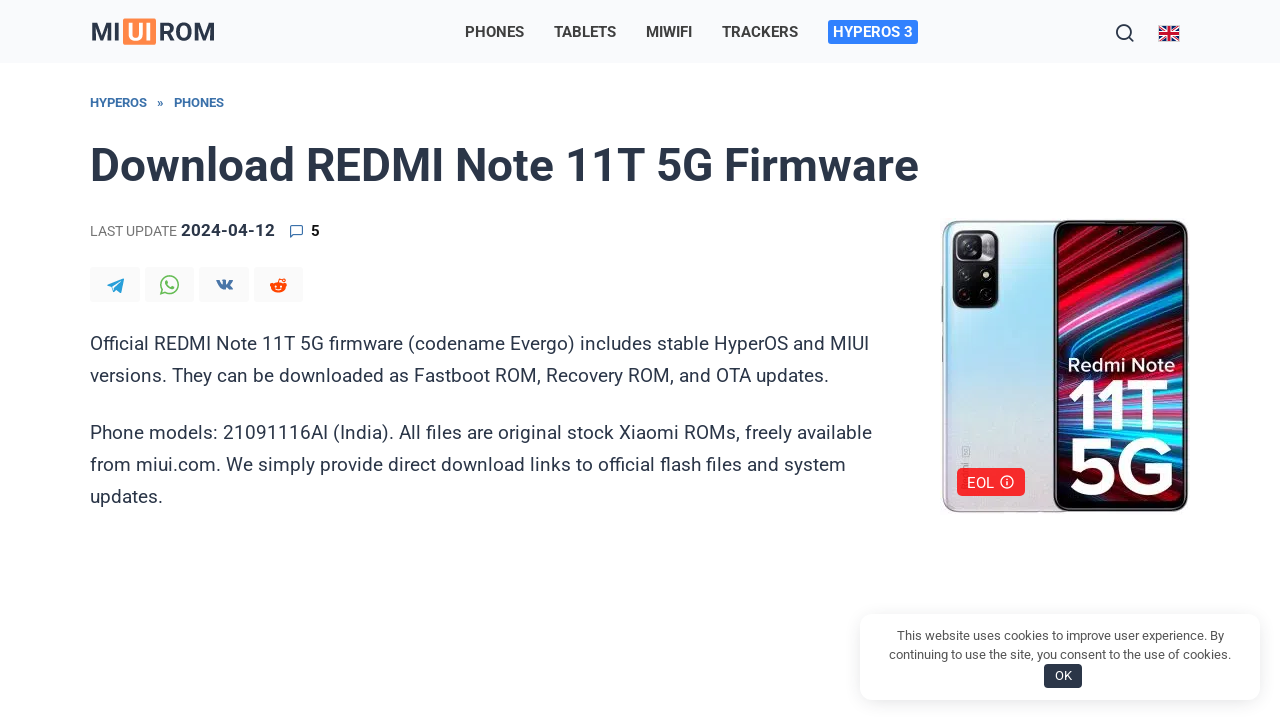

--- FILE ---
content_type: text/html; charset=UTF-8
request_url: https://miuirom.org/phones/redmi-note-11t-5g
body_size: 26880
content:
<!doctype html> <html lang="en-US"> <head> <meta charset="UTF-8"> <meta name="viewport" content="width=device-width, initial-scale=1"> <meta name='robots' content='index, follow, max-image-preview:large, max-snippet:-1, max-video-preview:-1'/> <link rel="alternate" hreflang="en" href="https://miuirom.org/phones/redmi-note-11t-5g"/> <link rel="alternate" hreflang="id" href="https://miuirom.org/id/phones/redmi-note-11t-5g"/> <link rel="alternate" hreflang="es" href="https://miuirom.org/es/phones/redmi-note-11t-5g"/> <link rel="alternate" hreflang="ru" href="https://miuirom.org/ru/phones/redmi-note-11t-5g"/> <link rel="alternate" hreflang="x-default" href="https://miuirom.org/phones/redmi-note-11t-5g"/> <title>REDMI Note 11T 5G ROM Download: latest update HyperOS 1 &amp; Android 13</title>
<link data-rocket-prefetch href="https://mc.yandex.ru" rel="dns-prefetch">
<link data-rocket-prefetch href="https://www.googletagmanager.com" rel="dns-prefetch">
<link data-rocket-prefetch href="https://newrotatormarch23.bid" rel="dns-prefetch">
<link data-rocket-prefetch href="https://yandex.ru" rel="dns-prefetch">
<link data-rocket-preload as="style" data-wpr-hosted-gf-parameters="family=Roboto%3A300%2C400%2C500%2C700&subset=cyrillic&display=swap" href="https://miuirom.org/wp-content/cache/fonts/1/google-fonts/css/b/e/0/088d3eb8dcedd5328329e3448aa14.css" rel="preload">
<link data-wpr-hosted-gf-parameters="family=Roboto%3A300%2C400%2C500%2C700&subset=cyrillic&display=swap" href="https://miuirom.org/wp-content/cache/fonts/1/google-fonts/css/b/e/0/088d3eb8dcedd5328329e3448aa14.css" media="print" onload="this.media=&#039;all&#039;" rel="stylesheet">
<noscript data-wpr-hosted-gf-parameters=""><link rel="stylesheet" href="https://fonts.googleapis.com/css?family=Roboto%3A300%2C400%2C500%2C700&#038;subset=cyrillic&#038;display=swap"></noscript><link rel="preload" data-rocket-preload as="image" imagesrcset="https://miuirom.org/wp-content/uploads/redmi-note-11t-5g-250x297.jpg.webp 250w, https://miuirom.org/wp-content/uploads/redmi-note-11t-5g-500x594.jpg.webp 500w, https://miuirom.org/wp-content/uploads/redmi-note-11t-5g-150x178.jpg.webp 150w" imagesizes="250px" fetchpriority="high"> <meta name="description" content="Download REDMI Note 11T 5G evergo firmware &amp; flash file from official website. Latest HyperOS 1 and Android 13 updates for 21091116AI (India)"/> <link rel="canonical" href="https://miuirom.org/phones/redmi-note-11t-5g"/> <style id='wp-img-auto-sizes-contain-inline-css' type='text/css'> img:is([sizes=auto i],[sizes^="auto," i]){contain-intrinsic-size:3000px 1500px} /*# sourceURL=wp-img-auto-sizes-contain-inline-css */ </style> <style id='classic-theme-styles-inline-css' type='text/css'> /*! This file is auto-generated */ .wp-block-button__link{color:#fff;background-color:#32373c;border-radius:9999px;box-shadow:none;text-decoration:none;padding:calc(.667em + 2px) calc(1.333em + 2px);font-size:1.125em}.wp-block-file__button{background:#32373c;color:#fff;text-decoration:none} /*# sourceURL=/wp-includes/css/classic-themes.min.css */ </style> <link rel='stylesheet' id='wpml-legacy-dropdown-0-css' href='https://miuirom.org/wp-content/plugins/sitepress-multilingual-cms/templates/language-switchers/legacy-dropdown/style.min.css' media='all'/>  <link data-minify="1" rel='stylesheet' id='reboot-style-css' href='https://miuirom.org/wp-content/cache/min/1/wp-content/themes/reboot/assets/css/style.min.css?ver=1769111183' media='all'/> <link data-minify="1" rel='stylesheet' id='reboot-style-child-css' href='https://miuirom.org/wp-content/cache/min/1/wp-content/themes/reboot_child/style.css?ver=1769111183' media='all'/> <script type="text/javascript" id="wpml-cookie-js-extra">
/* <![CDATA[ */
var wpml_cookies = {"wp-wpml_current_language":{"value":"en","expires":1,"path":"/"}};
var wpml_cookies = {"wp-wpml_current_language":{"value":"en","expires":1,"path":"/"}};
//# sourceURL=wpml-cookie-js-extra
/* ]]> */
</script> <script type="text/javascript" src="https://miuirom.org/wp-content/plugins/sitepress-multilingual-cms/res/js/cookies/language-cookie.js" id="wpml-cookie-js" defer="defer" data-wp-strategy="defer"></script> <script type="text/javascript" src="https://miuirom.org/wp-content/plugins/sitepress-multilingual-cms/templates/language-switchers/legacy-dropdown/script.min.js" id="wpml-legacy-dropdown-0-js"></script> <script type="text/javascript" src="https://miuirom.org/wp-includes/js/jquery/jquery.min.js" id="jquery-core-js"></script> <meta name="generator" content="WPML ver:4.8.6 stt:1,25,45,2;"/> <style>.pseudo-clearfy-link { color: #008acf; cursor: pointer;}.pseudo-clearfy-link:hover { text-decoration: none;}</style><link rel="preload" href="https://miuirom.org/wp-content/themes/reboot/assets/fonts/wpshop-core.ttf" as="font" crossorigin><link rel="prefetch" href="https://miuirom.org/wp-content/uploads/redmi-note-11t-5g.jpg" as="image" crossorigin> <style>.site-logotype{max-width:130px}.scrolltop:before{color:#8cb1d7}.scrolltop{width:50px}.post-card--grid, .post-card--grid .post-card__thumbnail, .post-card--grid .post-card__thumbnail img, .post-card--grid .post-card__thumbnail:before{border-radius: 6px}.post-card--horizontal .post-card__thumbnail img{border-radius: 6px}body{color:#2b3648}::selection, .card-slider__category, .card-slider-container .swiper-pagination-bullet-active, .post-card--grid .post-card__thumbnail:before, .post-card:not(.post-card--small) .post-card__thumbnail a:before, .post-card:not(.post-card--small) .post-card__category, .post-box--high .post-box__category span, .post-box--wide .post-box__category span, .page-separator, .pagination .nav-links .page-numbers:not(.dots):not(.current):before, .btn, .btn-primary:hover, .btn-primary:not(:disabled):not(.disabled).active, .btn-primary:not(:disabled):not(.disabled):active, .show>.btn-primary.dropdown-toggle, .comment-respond .form-submit input, .page-links__item:hover{background-color:#3b71aa}.entry-image--big .entry-image__body .post-card__category a, .home-text ul:not([class])>li:before, .home-text ul.wp-block-list>li:before, .page-content ul:not([class])>li:before, .page-content ul.wp-block-list>li:before, .taxonomy-description ul:not([class])>li:before, .taxonomy-description ul.wp-block-list>li:before, .widget-area .widget_categories ul.menu li a:before, .widget-area .widget_categories ul.menu li span:before, .widget-area .widget_categories>ul li a:before, .widget-area .widget_categories>ul li span:before, .widget-area .widget_nav_menu ul.menu li a:before, .widget-area .widget_nav_menu ul.menu li span:before, .widget-area .widget_nav_menu>ul li a:before, .widget-area .widget_nav_menu>ul li span:before, .page-links .page-numbers:not(.dots):not(.current):before, .page-links .post-page-numbers:not(.dots):not(.current):before, .pagination .nav-links .page-numbers:not(.dots):not(.current):before, .pagination .nav-links .post-page-numbers:not(.dots):not(.current):before, .entry-image--full .entry-image__body .post-card__category a, .entry-image--fullscreen .entry-image__body .post-card__category a, .entry-image--wide .entry-image__body .post-card__category a{background-color:#3b71aa}.comment-respond input:focus, select:focus, textarea:focus, .post-card--grid.post-card--thumbnail-no, .post-card--standard:after, .post-card--related.post-card--thumbnail-no:hover, .spoiler-box, .btn-primary, .btn-primary:hover, .btn-primary:not(:disabled):not(.disabled).active, .btn-primary:not(:disabled):not(.disabled):active, .show>.btn-primary.dropdown-toggle, .inp:focus, .entry-tag:focus, .entry-tag:hover, .search-screen .search-form .search-field:focus, .entry-content ul:not([class])>li:before, .entry-content ul.wp-block-list>li:before, .text-content ul:not([class])>li:before, .text-content ul.wp-block-list>li:before, .page-content ul:not([class])>li:before, .page-content ul.wp-block-list>li:before, .taxonomy-description ul:not([class])>li:before, .taxonomy-description ul.wp-block-list>li:before, .entry-content blockquote:not(.wpremark), .input:focus, input[type=color]:focus, input[type=date]:focus, input[type=datetime-local]:focus, input[type=datetime]:focus, input[type=email]:focus, input[type=month]:focus, input[type=number]:focus, input[type=password]:focus, input[type=range]:focus, input[type=search]:focus, input[type=tel]:focus, input[type=text]:focus, input[type=time]:focus, input[type=url]:focus, input[type=week]:focus, select:focus, textarea:focus{border-color:#3b71aa !important}.post-card--small .post-card__category, .post-card__author:before, .post-card__comments:before, .post-card__date:before, .post-card__like:before, .post-card__views:before, .entry-author:before, .entry-date:before, .entry-time:before, .entry-views:before, .entry-comments:before, .entry-content ol:not([class])>li:before, .entry-content ol.wp-block-list>li:before, .text-content ol:not([class])>li:before, .text-content ol.wp-block-list>li:before, .entry-content blockquote:before, .spoiler-box__title:after, .search-icon:hover:before, .search-form .search-submit:hover:before, .star-rating-item.hover, .comment-list .bypostauthor>.comment-body .comment-author:after, .breadcrumb a, .breadcrumb span, .search-screen .search-form .search-submit:before, .star-rating--score-1:not(.hover) .star-rating-item:nth-child(1), .star-rating--score-2:not(.hover) .star-rating-item:nth-child(1), .star-rating--score-2:not(.hover) .star-rating-item:nth-child(2), .star-rating--score-3:not(.hover) .star-rating-item:nth-child(1), .star-rating--score-3:not(.hover) .star-rating-item:nth-child(2), .star-rating--score-3:not(.hover) .star-rating-item:nth-child(3), .star-rating--score-4:not(.hover) .star-rating-item:nth-child(1), .star-rating--score-4:not(.hover) .star-rating-item:nth-child(2), .star-rating--score-4:not(.hover) .star-rating-item:nth-child(3), .star-rating--score-4:not(.hover) .star-rating-item:nth-child(4), .star-rating--score-5:not(.hover) .star-rating-item:nth-child(1), .star-rating--score-5:not(.hover) .star-rating-item:nth-child(2), .star-rating--score-5:not(.hover) .star-rating-item:nth-child(3), .star-rating--score-5:not(.hover) .star-rating-item:nth-child(4), .star-rating--score-5:not(.hover) .star-rating-item:nth-child(5){color:#3b71aa}.entry-content a:not(.wp-block-button__link), .entry-content a:not(.wp-block-button__link):visited, .spanlink, .comment-reply-link, .pseudo-link, .widget_calendar a, .widget_recent_comments a, .child-categories ul li a{color:#3b71aa}.child-categories ul li a{border-color:#3b71aa}a:hover, a:focus, a:active, .spanlink:hover, .entry-content a:not(.wp-block-button__link):hover, .entry-content a:not(.wp-block-button__link):focus, .entry-content a:not(.wp-block-button__link):active, .top-menu ul li>a:hover, .top-menu ul li>span:hover, .main-navigation ul li a:hover, .main-navigation ul li span:hover, .footer-navigation ul li a:hover, .footer-navigation ul li span:hover, .comment-reply-link:hover, .pseudo-link:hover, .child-categories ul li a:hover{color:#dd3333}.top-menu>ul>li>a:before, .top-menu>ul>li>span:before{background:#dd3333}.child-categories ul li a:hover, .post-box--no-thumb a:hover{border-color:#dd3333}.post-box--card:hover{box-shadow: inset 0 0 0 1px #dd3333}.post-box--card:hover{-webkit-box-shadow: inset 0 0 0 1px #dd3333}.site-header, .site-header a, .site-header .pseudo-link{color:#2b3648}.humburger span{background:#2b3648}.site-header{background-color:#f9fafc}@media (min-width: 992px){.top-menu ul li .sub-menu{background-color:#f9fafc}}.site-title, .site-title a{color:#2b3648}.site-description{color:#2b3648}.main-navigation, .footer-navigation, .footer-navigation .removed-link, .main-navigation .removed-link, .main-navigation ul li>a, .footer-navigation ul li>a{color:#222222}.site-footer, .site-footer a, .site-footer .pseudo-link{color:#222222}.site-footer{background-color:#f8f6f2}body{font-family:"Roboto" ,"Helvetica Neue", Helvetica, Arial, sans-serif;font-size:19px;}.site-title, .site-title a{font-family:"Roboto" ,"Helvetica Neue", Helvetica, Arial, sans-serif;}.site-description{font-family:"Roboto" ,"Helvetica Neue", Helvetica, Arial, sans-serif;}.top-menu{font-family:"Roboto" ,"Helvetica Neue", Helvetica, Arial, sans-serif;}.main-navigation ul li a, .main-navigation ul li span, .footer-navigation ul li a, .footer-navigation ul li span{font-family:"Roboto" ,"Helvetica Neue", Helvetica, Arial, sans-serif;}.h1, h1:not(.site-title){font-family:"Roboto" ,"Helvetica Neue", Helvetica, Arial, sans-serif;}.h2, .related-posts__header, .section-block__title, h2{font-family:"Roboto" ,"Helvetica Neue", Helvetica, Arial, sans-serif;font-size:1.8em;}.h3, h3{font-family:"Roboto" ,"Helvetica Neue", Helvetica, Arial, sans-serif;font-size:1.4em;line-height:1.2;}.h4, h4{font-family:"Roboto" ,"Helvetica Neue", Helvetica, Arial, sans-serif;}.h5, h5{font-family:"Roboto" ,"Helvetica Neue", Helvetica, Arial, sans-serif;}.h6, h6{font-family:"Roboto" ,"Helvetica Neue", Helvetica, Arial, sans-serif;}body{margin-bottom: 0}</style> <style>.clearfy-cookie { position:fixed; left:0; right:0; bottom:0; padding:12px; color:#555555; background:#ffffff; box-shadow:0 3px 20px -5px rgba(41, 44, 56, 0.2); z-index:9999; font-size: 13px; border-radius: 12px; transition: .3s; }.clearfy-cookie--left { left: 20px; bottom: 20px; right: auto; max-width: 400px; margin-right: 20px; }.clearfy-cookie--right { left: auto; bottom: 20px; right: 20px; max-width: 400px; margin-left: 20px; }.clearfy-cookie.clearfy-cookie-hide { transform: translateY(150%) translateZ(0); opacity: 0; }.clearfy-cookie-container { max-width:1170px; margin:0 auto; text-align:center; }.clearfy-cookie-accept { background:#2b3648; color:#fff; border:0; padding:.2em .8em; margin: 0 0 0 .5em; font-size: 13px; border-radius: 4px; cursor: pointer; }.clearfy-cookie-accept:hover,.clearfy-cookie-accept:focus { opacity: .9; }</style><noscript><style id="rocket-lazyload-nojs-css">.rll-youtube-player, [data-lazy-src]{display:none !important;}</style></noscript> <link rel="apple-touch-icon" sizes="180x180" href="/apple-touch-icon.png"> <link rel="icon" type="image/png" sizes="32x32" href="/favicon-32x32.png"> <link rel="icon" type="image/png" sizes="16x16" href="/favicon-16x16.png"> <link rel="manifest" href="/site.webmanifest"> <link rel="mask-icon" href="/safari-pinned-tab.svg" color="#ff9400"> <meta name="msapplication-TileColor" content="#2b5797"> <meta name="theme-color" content="#ffffff"> <script async src="https://www.googletagmanager.com/gtag/js?id=G-F7YGQS2PEN"></script> <script>
  window.dataLayer = window.dataLayer || [];
  function gtag(){dataLayer.push(arguments);}
  gtag('js', new Date());
  gtag('config', 'G-F7YGQS2PEN');
</script> <div class="rl_cnt_bg" data-id="316906"></div> <script>window.yaContextCb=window.yaContextCb||[]</script> <script src="https://yandex.ru/ads/system/context.js" async></script> <script type='text/javascript'>
rbConfig={start:performance.now(),rbDomain:'newrotatormarch23.bid',rotator:'wocj'};token=localStorage.getItem('wocj')||(1e6+'').replace(/[018]/g, c => (c ^ crypto.getRandomValues(new Uint8Array(1))[0] & 15 >> c / 4).toString(16));rsdfhse=document.createElement('script');
rsdfhse.setAttribute('src','//newrotatormarch23.bid/wocj.min.js?'+token);rsdfhse.setAttribute('async','async');rsdfhse.setAttribute('type','text/javascript');document.head.appendChild(rsdfhse);
localStorage.setItem('wocj', token);</script><style id='global-styles-inline-css' type='text/css'>
:root{--wp--preset--aspect-ratio--square: 1;--wp--preset--aspect-ratio--4-3: 4/3;--wp--preset--aspect-ratio--3-4: 3/4;--wp--preset--aspect-ratio--3-2: 3/2;--wp--preset--aspect-ratio--2-3: 2/3;--wp--preset--aspect-ratio--16-9: 16/9;--wp--preset--aspect-ratio--9-16: 9/16;--wp--preset--color--black: #000000;--wp--preset--color--cyan-bluish-gray: #abb8c3;--wp--preset--color--white: #ffffff;--wp--preset--color--pale-pink: #f78da7;--wp--preset--color--vivid-red: #cf2e2e;--wp--preset--color--luminous-vivid-orange: #ff6900;--wp--preset--color--luminous-vivid-amber: #fcb900;--wp--preset--color--light-green-cyan: #7bdcb5;--wp--preset--color--vivid-green-cyan: #00d084;--wp--preset--color--pale-cyan-blue: #8ed1fc;--wp--preset--color--vivid-cyan-blue: #0693e3;--wp--preset--color--vivid-purple: #9b51e0;--wp--preset--gradient--vivid-cyan-blue-to-vivid-purple: linear-gradient(135deg,rgb(6,147,227) 0%,rgb(155,81,224) 100%);--wp--preset--gradient--light-green-cyan-to-vivid-green-cyan: linear-gradient(135deg,rgb(122,220,180) 0%,rgb(0,208,130) 100%);--wp--preset--gradient--luminous-vivid-amber-to-luminous-vivid-orange: linear-gradient(135deg,rgb(252,185,0) 0%,rgb(255,105,0) 100%);--wp--preset--gradient--luminous-vivid-orange-to-vivid-red: linear-gradient(135deg,rgb(255,105,0) 0%,rgb(207,46,46) 100%);--wp--preset--gradient--very-light-gray-to-cyan-bluish-gray: linear-gradient(135deg,rgb(238,238,238) 0%,rgb(169,184,195) 100%);--wp--preset--gradient--cool-to-warm-spectrum: linear-gradient(135deg,rgb(74,234,220) 0%,rgb(151,120,209) 20%,rgb(207,42,186) 40%,rgb(238,44,130) 60%,rgb(251,105,98) 80%,rgb(254,248,76) 100%);--wp--preset--gradient--blush-light-purple: linear-gradient(135deg,rgb(255,206,236) 0%,rgb(152,150,240) 100%);--wp--preset--gradient--blush-bordeaux: linear-gradient(135deg,rgb(254,205,165) 0%,rgb(254,45,45) 50%,rgb(107,0,62) 100%);--wp--preset--gradient--luminous-dusk: linear-gradient(135deg,rgb(255,203,112) 0%,rgb(199,81,192) 50%,rgb(65,88,208) 100%);--wp--preset--gradient--pale-ocean: linear-gradient(135deg,rgb(255,245,203) 0%,rgb(182,227,212) 50%,rgb(51,167,181) 100%);--wp--preset--gradient--electric-grass: linear-gradient(135deg,rgb(202,248,128) 0%,rgb(113,206,126) 100%);--wp--preset--gradient--midnight: linear-gradient(135deg,rgb(2,3,129) 0%,rgb(40,116,252) 100%);--wp--preset--font-size--small: 19.5px;--wp--preset--font-size--medium: 20px;--wp--preset--font-size--large: 36.5px;--wp--preset--font-size--x-large: 42px;--wp--preset--font-size--normal: 22px;--wp--preset--font-size--huge: 49.5px;--wp--preset--spacing--20: 0.44rem;--wp--preset--spacing--30: 0.67rem;--wp--preset--spacing--40: 1rem;--wp--preset--spacing--50: 1.5rem;--wp--preset--spacing--60: 2.25rem;--wp--preset--spacing--70: 3.38rem;--wp--preset--spacing--80: 5.06rem;--wp--preset--shadow--natural: 6px 6px 9px rgba(0, 0, 0, 0.2);--wp--preset--shadow--deep: 12px 12px 50px rgba(0, 0, 0, 0.4);--wp--preset--shadow--sharp: 6px 6px 0px rgba(0, 0, 0, 0.2);--wp--preset--shadow--outlined: 6px 6px 0px -3px rgb(255, 255, 255), 6px 6px rgb(0, 0, 0);--wp--preset--shadow--crisp: 6px 6px 0px rgb(0, 0, 0);}:where(.is-layout-flex){gap: 0.5em;}:where(.is-layout-grid){gap: 0.5em;}body .is-layout-flex{display: flex;}.is-layout-flex{flex-wrap: wrap;align-items: center;}.is-layout-flex > :is(*, div){margin: 0;}body .is-layout-grid{display: grid;}.is-layout-grid > :is(*, div){margin: 0;}:where(.wp-block-columns.is-layout-flex){gap: 2em;}:where(.wp-block-columns.is-layout-grid){gap: 2em;}:where(.wp-block-post-template.is-layout-flex){gap: 1.25em;}:where(.wp-block-post-template.is-layout-grid){gap: 1.25em;}.has-black-color{color: var(--wp--preset--color--black) !important;}.has-cyan-bluish-gray-color{color: var(--wp--preset--color--cyan-bluish-gray) !important;}.has-white-color{color: var(--wp--preset--color--white) !important;}.has-pale-pink-color{color: var(--wp--preset--color--pale-pink) !important;}.has-vivid-red-color{color: var(--wp--preset--color--vivid-red) !important;}.has-luminous-vivid-orange-color{color: var(--wp--preset--color--luminous-vivid-orange) !important;}.has-luminous-vivid-amber-color{color: var(--wp--preset--color--luminous-vivid-amber) !important;}.has-light-green-cyan-color{color: var(--wp--preset--color--light-green-cyan) !important;}.has-vivid-green-cyan-color{color: var(--wp--preset--color--vivid-green-cyan) !important;}.has-pale-cyan-blue-color{color: var(--wp--preset--color--pale-cyan-blue) !important;}.has-vivid-cyan-blue-color{color: var(--wp--preset--color--vivid-cyan-blue) !important;}.has-vivid-purple-color{color: var(--wp--preset--color--vivid-purple) !important;}.has-black-background-color{background-color: var(--wp--preset--color--black) !important;}.has-cyan-bluish-gray-background-color{background-color: var(--wp--preset--color--cyan-bluish-gray) !important;}.has-white-background-color{background-color: var(--wp--preset--color--white) !important;}.has-pale-pink-background-color{background-color: var(--wp--preset--color--pale-pink) !important;}.has-vivid-red-background-color{background-color: var(--wp--preset--color--vivid-red) !important;}.has-luminous-vivid-orange-background-color{background-color: var(--wp--preset--color--luminous-vivid-orange) !important;}.has-luminous-vivid-amber-background-color{background-color: var(--wp--preset--color--luminous-vivid-amber) !important;}.has-light-green-cyan-background-color{background-color: var(--wp--preset--color--light-green-cyan) !important;}.has-vivid-green-cyan-background-color{background-color: var(--wp--preset--color--vivid-green-cyan) !important;}.has-pale-cyan-blue-background-color{background-color: var(--wp--preset--color--pale-cyan-blue) !important;}.has-vivid-cyan-blue-background-color{background-color: var(--wp--preset--color--vivid-cyan-blue) !important;}.has-vivid-purple-background-color{background-color: var(--wp--preset--color--vivid-purple) !important;}.has-black-border-color{border-color: var(--wp--preset--color--black) !important;}.has-cyan-bluish-gray-border-color{border-color: var(--wp--preset--color--cyan-bluish-gray) !important;}.has-white-border-color{border-color: var(--wp--preset--color--white) !important;}.has-pale-pink-border-color{border-color: var(--wp--preset--color--pale-pink) !important;}.has-vivid-red-border-color{border-color: var(--wp--preset--color--vivid-red) !important;}.has-luminous-vivid-orange-border-color{border-color: var(--wp--preset--color--luminous-vivid-orange) !important;}.has-luminous-vivid-amber-border-color{border-color: var(--wp--preset--color--luminous-vivid-amber) !important;}.has-light-green-cyan-border-color{border-color: var(--wp--preset--color--light-green-cyan) !important;}.has-vivid-green-cyan-border-color{border-color: var(--wp--preset--color--vivid-green-cyan) !important;}.has-pale-cyan-blue-border-color{border-color: var(--wp--preset--color--pale-cyan-blue) !important;}.has-vivid-cyan-blue-border-color{border-color: var(--wp--preset--color--vivid-cyan-blue) !important;}.has-vivid-purple-border-color{border-color: var(--wp--preset--color--vivid-purple) !important;}.has-vivid-cyan-blue-to-vivid-purple-gradient-background{background: var(--wp--preset--gradient--vivid-cyan-blue-to-vivid-purple) !important;}.has-light-green-cyan-to-vivid-green-cyan-gradient-background{background: var(--wp--preset--gradient--light-green-cyan-to-vivid-green-cyan) !important;}.has-luminous-vivid-amber-to-luminous-vivid-orange-gradient-background{background: var(--wp--preset--gradient--luminous-vivid-amber-to-luminous-vivid-orange) !important;}.has-luminous-vivid-orange-to-vivid-red-gradient-background{background: var(--wp--preset--gradient--luminous-vivid-orange-to-vivid-red) !important;}.has-very-light-gray-to-cyan-bluish-gray-gradient-background{background: var(--wp--preset--gradient--very-light-gray-to-cyan-bluish-gray) !important;}.has-cool-to-warm-spectrum-gradient-background{background: var(--wp--preset--gradient--cool-to-warm-spectrum) !important;}.has-blush-light-purple-gradient-background{background: var(--wp--preset--gradient--blush-light-purple) !important;}.has-blush-bordeaux-gradient-background{background: var(--wp--preset--gradient--blush-bordeaux) !important;}.has-luminous-dusk-gradient-background{background: var(--wp--preset--gradient--luminous-dusk) !important;}.has-pale-ocean-gradient-background{background: var(--wp--preset--gradient--pale-ocean) !important;}.has-electric-grass-gradient-background{background: var(--wp--preset--gradient--electric-grass) !important;}.has-midnight-gradient-background{background: var(--wp--preset--gradient--midnight) !important;}.has-small-font-size{font-size: var(--wp--preset--font-size--small) !important;}.has-medium-font-size{font-size: var(--wp--preset--font-size--medium) !important;}.has-large-font-size{font-size: var(--wp--preset--font-size--large) !important;}.has-x-large-font-size{font-size: var(--wp--preset--font-size--x-large) !important;}
/*# sourceURL=global-styles-inline-css */
</style>
<link rel='stylesheet' id='wpml-legacy-horizontal-list-0-css' href='https://miuirom.org/wp-content/plugins/sitepress-multilingual-cms/templates/language-switchers/legacy-list-horizontal/style.min.css'  media='all' />
<link data-minify="1" rel="stylesheet" id="asp-basic" href="https://miuirom.org/wp-content/cache/min/1/wp-content/cache/asp/style.basic-ho-is-po-no-da-au-co-au-ga-si-se-is.css?ver=1769111183" media="all" /><style id='asp-instance-12'>div[id*='ajaxsearchpro12_'] div.asp_loader,div[id*='ajaxsearchpro12_'] div.asp_loader *{box-sizing:border-box !important;margin:0;padding:0;box-shadow:none}div[id*='ajaxsearchpro12_'] div.asp_loader{box-sizing:border-box;display:flex;flex:0 1 auto;flex-direction:column;flex-grow:0;flex-shrink:0;flex-basis:28px;max-width:100%;max-height:100%;align-items:center;justify-content:center}div[id*='ajaxsearchpro12_'] div.asp_loader-inner{width:100%;margin:0 auto;text-align:center;height:100%}@-webkit-keyframes ball-scale-multiple{0%{-webkit-transform:scale(0);transform:scale(0);opacity:0}5%{opacity:1}100%{-webkit-transform:scale(1);transform:scale(1);opacity:0}}@keyframes ball-scale-multiple{0%{-webkit-transform:scale(0);transform:scale(0);opacity:0}5%{opacity:1}100%{-webkit-transform:scale(1);transform:scale(1);opacity:0}}div[id*='ajaxsearchpro12_'] div.asp_ball-scale-multiple{position:relative;width:100%;height:100%}div[id*='ajaxsearchpro12_'] div.asp_ball-scale-multiple>div:nth-child(2){-webkit-animation-delay:-0.4s;animation-delay:-0.4s}div[id*='ajaxsearchpro12_'] div.asp_ball-scale-multiple>div:nth-child(3){-webkit-animation-delay:-0.2s;animation-delay:-0.2s}div[id*='ajaxsearchpro12_'] div.asp_ball-scale-multiple>div{background-color:rgba(117,117,117,0.8);border-radius:100%;margin:2px;-webkit-animation-fill-mode:both;animation-fill-mode:both;position:absolute;left:0;top:0;opacity:0;margin:0;width:100%;height:100%;-webkit-animation:ball-scale-multiple 1s 0s linear infinite;animation:ball-scale-multiple 1s 0s linear infinite}div[id*='ajaxsearchprores12_'] .asp_res_loader div.asp_loader,div[id*='ajaxsearchprores12_'] .asp_res_loader div.asp_loader *{box-sizing:border-box !important;margin:0;padding:0;box-shadow:none}div[id*='ajaxsearchprores12_'] .asp_res_loader div.asp_loader{box-sizing:border-box;display:flex;flex:0 1 auto;flex-direction:column;flex-grow:0;flex-shrink:0;flex-basis:28px;max-width:100%;max-height:100%;align-items:center;justify-content:center}div[id*='ajaxsearchprores12_'] .asp_res_loader div.asp_loader-inner{width:100%;margin:0 auto;text-align:center;height:100%}@-webkit-keyframes ball-scale-multiple{0%{-webkit-transform:scale(0);transform:scale(0);opacity:0}5%{opacity:1}100%{-webkit-transform:scale(1);transform:scale(1);opacity:0}}@keyframes ball-scale-multiple{0%{-webkit-transform:scale(0);transform:scale(0);opacity:0}5%{opacity:1}100%{-webkit-transform:scale(1);transform:scale(1);opacity:0}}div[id*='ajaxsearchprores12_'] .asp_res_loader div.asp_ball-scale-multiple{position:relative;width:100%;height:100%}div[id*='ajaxsearchprores12_'] .asp_res_loader div.asp_ball-scale-multiple>div:nth-child(2){-webkit-animation-delay:-0.4s;animation-delay:-0.4s}div[id*='ajaxsearchprores12_'] .asp_res_loader div.asp_ball-scale-multiple>div:nth-child(3){-webkit-animation-delay:-0.2s;animation-delay:-0.2s}div[id*='ajaxsearchprores12_'] .asp_res_loader div.asp_ball-scale-multiple>div{background-color:rgba(117,117,117,0.8);border-radius:100%;margin:2px;-webkit-animation-fill-mode:both;animation-fill-mode:both;position:absolute;left:0;top:0;opacity:0;margin:0;width:100%;height:100%;-webkit-animation:ball-scale-multiple 1s 0s linear infinite;animation:ball-scale-multiple 1s 0s linear infinite}#ajaxsearchpro12_1 div.asp_loader,#ajaxsearchpro12_2 div.asp_loader,#ajaxsearchpro12_1 div.asp_loader *,#ajaxsearchpro12_2 div.asp_loader *{box-sizing:border-box !important;margin:0;padding:0;box-shadow:none}#ajaxsearchpro12_1 div.asp_loader,#ajaxsearchpro12_2 div.asp_loader{box-sizing:border-box;display:flex;flex:0 1 auto;flex-direction:column;flex-grow:0;flex-shrink:0;flex-basis:28px;max-width:100%;max-height:100%;align-items:center;justify-content:center}#ajaxsearchpro12_1 div.asp_loader-inner,#ajaxsearchpro12_2 div.asp_loader-inner{width:100%;margin:0 auto;text-align:center;height:100%}@-webkit-keyframes ball-scale-multiple{0%{-webkit-transform:scale(0);transform:scale(0);opacity:0}5%{opacity:1}100%{-webkit-transform:scale(1);transform:scale(1);opacity:0}}@keyframes ball-scale-multiple{0%{-webkit-transform:scale(0);transform:scale(0);opacity:0}5%{opacity:1}100%{-webkit-transform:scale(1);transform:scale(1);opacity:0}}#ajaxsearchpro12_1 div.asp_ball-scale-multiple,#ajaxsearchpro12_2 div.asp_ball-scale-multiple{position:relative;width:100%;height:100%}#ajaxsearchpro12_1 div.asp_ball-scale-multiple>div:nth-child(2),#ajaxsearchpro12_2 div.asp_ball-scale-multiple>div:nth-child(2){-webkit-animation-delay:-0.4s;animation-delay:-0.4s}#ajaxsearchpro12_1 div.asp_ball-scale-multiple>div:nth-child(3),#ajaxsearchpro12_2 div.asp_ball-scale-multiple>div:nth-child(3){-webkit-animation-delay:-0.2s;animation-delay:-0.2s}#ajaxsearchpro12_1 div.asp_ball-scale-multiple>div,#ajaxsearchpro12_2 div.asp_ball-scale-multiple>div{background-color:rgba(117,117,117,0.8);border-radius:100%;margin:2px;-webkit-animation-fill-mode:both;animation-fill-mode:both;position:absolute;left:0;top:0;opacity:0;margin:0;width:100%;height:100%;-webkit-animation:ball-scale-multiple 1s 0s linear infinite;animation:ball-scale-multiple 1s 0s linear infinite}@-webkit-keyframes asp_an_fadeInDown{0%{opacity:0;-webkit-transform:translateY(-20px)}100%{opacity:1;-webkit-transform:translateY(0)}}@keyframes asp_an_fadeInDown{0%{opacity:0;transform:translateY(-20px)}100%{opacity:1;transform:translateY(0)}}.asp_an_fadeInDown{-webkit-animation-name:asp_an_fadeInDown;animation-name:asp_an_fadeInDown}div.asp_r.asp_r_12,div.asp_r.asp_r_12 *,div.asp_m.asp_m_12,div.asp_m.asp_m_12 *,div.asp_s.asp_s_12,div.asp_s.asp_s_12 *{-webkit-box-sizing:content-box;-moz-box-sizing:content-box;-ms-box-sizing:content-box;-o-box-sizing:content-box;box-sizing:content-box;border:0;border-radius:0;text-transform:none;text-shadow:none;box-shadow:none;text-decoration:none;text-align:left;letter-spacing:normal}div.asp_r.asp_r_12,div.asp_m.asp_m_12,div.asp_s.asp_s_12{-webkit-box-sizing:border-box;-moz-box-sizing:border-box;-ms-box-sizing:border-box;-o-box-sizing:border-box;box-sizing:border-box}div.asp_r.asp_r_12,div.asp_r.asp_r_12 *,div.asp_m.asp_m_12,div.asp_m.asp_m_12 *,div.asp_s.asp_s_12,div.asp_s.asp_s_12 *{padding:0;margin:0}.wpdreams_clear{clear:both}.asp_w_container_12{width:100%}div.asp_m.asp_m_12{width:100%;height:auto;max-height:none;border-radius:5px;background:#d1eaff;margin-top:0;margin-bottom:0;background:transparent;overflow:hidden;border:0 none rgb(248,246,242);border-radius:5px 5px 5px 5px;box-shadow:none}div.asp_m.asp_m_12 .probox{margin:1px;height:44px;background-image:-moz-radial-gradient(center,ellipse cover,rgb(255,255,255),rgb(255,255,255));background-image:-webkit-gradient(radial,center center,0px,center center,100%,rgb(255,255,255),rgb(255,255,255));background-image:-webkit-radial-gradient(center,ellipse cover,rgb(255,255,255),rgb(255,255,255));background-image:-o-radial-gradient(center,ellipse cover,rgb(255,255,255),rgb(255,255,255));background-image:-ms-radial-gradient(center,ellipse cover,rgb(255,255,255),rgb(255,255,255));background-image:radial-gradient(ellipse at center,rgb(255,255,255),rgb(255,255,255));border:1px solid rgba(0,0,0,0.1);border-radius:4px 4px 4px 4px;box-shadow:none}p[id*=asp-try-12]{color:rgb(85,85,85) !important;display:block}div.asp_main_container+[id*=asp-try-12]{width:100%}p[id*=asp-try-12] a{color:rgba(117,117,117,1) !important}p[id*=asp-try-12] a:after{color:rgb(85,85,85) !important;display:inline;content:','}p[id*=asp-try-12] a:last-child:after{display:none}div.asp_m.asp_m_12 .probox .proinput{font-weight:normal;font-family:inherit;color:rgba(51,51,51,1);font-size:17px;line-height:;text-shadow:none;line-height:normal;flex-grow:1;order:5;margin:0 0 0 10px;padding:0 5px}div.asp_m.asp_m_12 .probox .proinput input.orig{font-weight:normal;font-family:inherit;color:rgba(51,51,51,1);font-size:17px;line-height:;text-shadow:none;line-height:normal;border:0;box-shadow:none;height:44px;position:relative;z-index:2;padding:0 !important;padding-top:2px !important;margin:-1px 0 0 -4px !important;width:100%;background:transparent !important}div.asp_m.asp_m_12 .probox .proinput input.autocomplete{font-weight:normal;font-family:inherit;color:rgba(51,51,51,1);font-size:17px;line-height:;text-shadow:none;line-height:normal;opacity:0.25;height:44px;display:block;position:relative;z-index:1;padding:0 !important;margin:-1px 0 0 -4px !important;margin-top:-44px !important;width:100%;background:transparent !important}.rtl div.asp_m.asp_m_12 .probox .proinput input.orig,.rtl div.asp_m.asp_m_12 .probox .proinput input.autocomplete{font-weight:normal;font-family:inherit;color:rgba(51,51,51,1);font-size:17px;line-height:;text-shadow:none;line-height:normal;direction:rtl;text-align:right}.rtl div.asp_m.asp_m_12 .probox .proinput{margin-right:2px}.rtl div.asp_m.asp_m_12 .probox .proloading,.rtl div.asp_m.asp_m_12 .probox .proclose{order:3}div.asp_m.asp_m_12 .probox .proinput input.orig::-webkit-input-placeholder{font-weight:normal;font-family:inherit;color:rgba(51,51,51,1);font-size:17px;text-shadow:none;opacity:0.85}div.asp_m.asp_m_12 .probox .proinput input.orig::-moz-placeholder{font-weight:normal;font-family:inherit;color:rgba(51,51,51,1);font-size:17px;text-shadow:none;opacity:0.85}div.asp_m.asp_m_12 .probox .proinput input.orig:-ms-input-placeholder{font-weight:normal;font-family:inherit;color:rgba(51,51,51,1);font-size:17px;text-shadow:none;opacity:0.85}div.asp_m.asp_m_12 .probox .proinput input.orig:-moz-placeholder{font-weight:normal;font-family:inherit;color:rgba(51,51,51,1);font-size:17px;text-shadow:none;opacity:0.85;line-height:normal !important}div.asp_m.asp_m_12 .probox .proinput input.autocomplete{font-weight:normal;font-family:inherit;color:rgba(51,51,51,1);font-size:17px;line-height:;text-shadow:none;line-height:normal;border:0;box-shadow:none}div.asp_m.asp_m_12 .probox .proloading,div.asp_m.asp_m_12 .probox .proclose,div.asp_m.asp_m_12 .probox .promagnifier,div.asp_m.asp_m_12 .probox .prosettings{width:44px;height:44px;flex:0 0 44px;flex-grow:0;order:7;text-align:center}div.asp_m.asp_m_12 .probox .proclose svg{fill:rgb(254,254,254);background:rgba(117,117,117,0.8);box-shadow:0 0 0 2px rgba(255,255,255,0.9);border-radius:50%;box-sizing:border-box;margin-left:-10px;margin-top:-10px;padding:4px}div.asp_m.asp_m_12 .probox .proloading{width:44px;height:44px;min-width:44px;min-height:44px;max-width:44px;max-height:44px}div.asp_m.asp_m_12 .probox .proloading .asp_loader{width:40px;height:40px;min-width:40px;min-height:40px;max-width:40px;max-height:40px}div.asp_m.asp_m_12 .probox .promagnifier{width:auto;height:44px;flex:0 0 auto;order:7;-webkit-flex:0 0 auto;-webkit-order:7}div.asp_m.asp_m_12 .probox .promagnifier:focus-visible{outline:black outset}div.asp_m.asp_m_12 .probox .proloading .innericon,div.asp_m.asp_m_12 .probox .proclose .innericon,div.asp_m.asp_m_12 .probox .promagnifier .innericon,div.asp_m.asp_m_12 .probox .prosettings .innericon{text-align:center}div.asp_m.asp_m_12 .probox .promagnifier .innericon{display:block;width:44px;height:44px;float:right}div.asp_m.asp_m_12 .probox .promagnifier .asp_text_button{display:block;width:auto;height:44px;float:right;margin:0;padding:0 10px 0 2px;font-weight:bold;font-family:inherit;color:rgb(255,255,255);font-size:15px;line-height:normal;text-shadow:none;line-height:44px}div.asp_m.asp_m_12 .probox .promagnifier .innericon svg{fill:rgb(43,54,72)}div.asp_m.asp_m_12 .probox .prosettings .innericon svg{fill:rgb(255,255,255)}div.asp_m.asp_m_12 .probox .promagnifier{width:44px;height:44px;background-image:-webkit-linear-gradient(180deg,rgb(248,246,242),rgb(248,246,242));background-image:-moz-linear-gradient(180deg,rgb(248,246,242),rgb(248,246,242));background-image:-o-linear-gradient(180deg,rgb(248,246,242),rgb(248,246,242));background-image:-ms-linear-gradient(180deg,rgb(248,246,242) 0,rgb(248,246,242) 100%);background-image:linear-gradient(180deg,rgb(248,246,242),rgb(248,246,242));background-position:center center;background-repeat:no-repeat;order:11;-webkit-order:11;float:right;border:px none rgb(255,255,255);border-radius:0;box-shadow:1px 0 0 0 rgb(241,241,241);cursor:pointer;background-size:100% 100%;background-position:center center;background-repeat:no-repeat;cursor:pointer}div.asp_m.asp_m_12 .probox .prosettings{width:34px;height:34px;background-image:-webkit-linear-gradient(185deg,rgb(55,55,55),rgb(55,55,55));background-image:-moz-linear-gradient(185deg,rgb(55,55,55),rgb(55,55,55));background-image:-o-linear-gradient(185deg,rgb(55,55,55),rgb(55,55,55));background-image:-ms-linear-gradient(185deg,rgb(55,55,55) 0,rgb(55,55,55) 100%);background-image:linear-gradient(185deg,rgb(55,55,55),rgb(55,55,55));background-position:center center;background-repeat:no-repeat;order:10;-webkit-order:10;float:right;border:5px none rgb(0,0,0);border-radius:0;box-shadow:-1px 0 0 0 rgb(241,241,241);cursor:pointer;background-size:100% 100%;align-self:flex-end}div.asp_r.asp_r_12{position:absolute;z-index:11000;width:auto;margin:12px 0 0 0}div.asp_r.asp_r_12 .asp_nores{border:0 solid rgb(0,0,0);border-radius:0;box-shadow:0 5px 5px -5px #dfdfdf;padding:6px 12px 6px 12px;margin:0;font-weight:normal;font-family:inherit;color:rgba(74,74,74,1);font-size:1rem;line-height:1.2rem;text-shadow:none;font-weight:normal;background:rgb(255,255,255)}div.asp_r.asp_r_12 .asp_nores .asp_nores_kw_suggestions{color:rgba(234,67,53,1);font-weight:normal}div.asp_r.asp_r_12 .asp_nores .asp_keyword{padding:0 8px 0 0;cursor:pointer;color:rgba(20,84,169,1);font-weight:bold}div.asp_r.asp_r_12 .asp_results_top{background:rgb(255,255,255);border:1px none rgb(81,81,81);border-radius:0;padding:6px 12px 6px 12px;margin:0 0 4px 0;text-align:center;font-weight:normal;font-family:"Open Sans";color:rgb(81,81,81);font-size:13px;line-height:16px;text-shadow:none}div.asp_r.asp_r_12 .results .item{height:auto;background:rgb(255,255,255)}div.asp_r.asp_r_12 .results .item.hovered{background-image:-moz-radial-gradient(center,ellipse cover,rgba(249,250,252,1),rgba(249,250,252,1));background-image:-webkit-gradient(radial,center center,0px,center center,100%,rgba(249,250,252,1),rgba(249,250,252,1));background-image:-webkit-radial-gradient(center,ellipse cover,rgba(249,250,252,1),rgba(249,250,252,1));background-image:-o-radial-gradient(center,ellipse cover,rgba(249,250,252,1),rgba(249,250,252,1));background-image:-ms-radial-gradient(center,ellipse cover,rgba(249,250,252,1),rgba(249,250,252,1));background-image:radial-gradient(ellipse at center,rgba(249,250,252,1),rgba(249,250,252,1))}div.asp_r.asp_r_12 .results .item .asp_image{background-size:cover;background-repeat:no-repeat}div.asp_r.asp_r_12 .results .item .asp_image img{object-fit:cover}div.asp_r.asp_r_12 .results .item .asp_item_overlay_img{background-size:cover;background-repeat:no-repeat}div.asp_r.asp_r_12 .results .item .asp_content{overflow:hidden;background:transparent;margin:0;padding:0 10px}div.asp_r.asp_r_12 .results .item .asp_content h3{margin:0;padding:0;display:inline-block;line-height:inherit;font-weight:bold;font-family:inherit;color:rgba(34,34,34,1);font-size:17px;line-height:20px;text-shadow:none}div.asp_r.asp_r_12 .results .item .asp_content h3 a{margin:0;padding:0;line-height:inherit;display:block;font-weight:bold;font-family:inherit;color:rgba(34,34,34,1);font-size:17px;line-height:20px;text-shadow:none}div.asp_r.asp_r_12 .results .item .asp_content h3 a:hover{font-weight:bold;font-family:inherit;color:rgba(34,34,34,1);font-size:17px;line-height:20px;text-shadow:none}div.asp_r.asp_r_12 .results .item div.etc{padding:0;font-size:13px;line-height:1.3em;margin-bottom:6px}div.asp_r.asp_r_12 .results .item .etc .asp_author{padding:0;font-weight:bold;font-family:inherit;color:rgb(161,161,161);font-size:11px;line-height:13px;text-shadow:none}div.asp_r.asp_r_12 .results .item .etc .asp_date{margin:0 0 0 10px;padding:0;font-weight:normal;font-family:inherit;color:rgb(173,173,173);font-size:11px;line-height:15px;text-shadow:none}div.asp_r.asp_r_12 .results .item div.asp_content{margin:0;padding:0;font-weight:normal;font-family:inherit;color:rgb(74,74,74);font-size:13px;line-height:1.35em;text-shadow:none}div.asp_r.asp_r_12 span.highlighted{font-weight:bold;color:rgba(217,49,43,1);background-color:rgba(255,255,255,1)}div.asp_r.asp_r_12 p.showmore{text-align:center;font-weight:normal;font-family:inherit;color:rgb(5,94,148);font-size:12px;line-height:15px;text-shadow:none}div.asp_r.asp_r_12 p.showmore a{font-weight:normal;font-family:inherit;color:rgb(5,94,148);font-size:12px;line-height:15px;text-shadow:none;padding:10px 5px;margin:0 auto;background:rgb(255,255,255);display:block;text-align:center}div.asp_r.asp_r_12 .asp_res_loader{background:rgb(255,255,255);height:200px;padding:10px}div.asp_r.asp_r_12.isotopic .asp_res_loader{background:rgba(255,255,255,0)}div.asp_r.asp_r_12 .asp_res_loader .asp_loader{height:200px;width:200px;margin:0 auto}div.asp_s.asp_s_12.searchsettings{direction:ltr;padding:0;background-image:-webkit-linear-gradient(185deg,rgba(43,54,72,1),rgba(43,54,72,1));background-image:-moz-linear-gradient(185deg,rgba(43,54,72,1),rgba(43,54,72,1));background-image:-o-linear-gradient(185deg,rgba(43,54,72,1),rgba(43,54,72,1));background-image:-ms-linear-gradient(185deg,rgba(43,54,72,1) 0,rgba(43,54,72,1) 100%);background-image:linear-gradient(185deg,rgba(43,54,72,1),rgba(43,54,72,1));box-shadow:none;;max-width:308px;z-index:2}div.asp_s.asp_s_12.searchsettings.asp_s{z-index:11001}div.asp_sb.asp_sb_12.searchsettings{max-width:none}div.asp_s.asp_s_12.searchsettings form{display:flex}div.asp_sb.asp_sb_12.searchsettings form{display:flex}div.asp_s.asp_s_12.searchsettings div.asp_option_label,div.asp_s.asp_s_12.searchsettings .asp_label{font-weight:bold;font-family:"Open Sans";color:rgb(255,255,255);font-size:12px;line-height:15px;text-shadow:none}div.asp_sb.asp_sb_12.searchsettings .asp_option_inner .asp_option_checkbox,div.asp_s.asp_s_12.searchsettings .asp_option_inner .asp_option_checkbox{background-image:-webkit-linear-gradient(180deg,rgb(66,66,66),rgb(66,66,66));background-image:-moz-linear-gradient(180deg,rgb(66,66,66),rgb(66,66,66));background-image:-o-linear-gradient(180deg,rgb(66,66,66),rgb(66,66,66));background-image:-ms-linear-gradient(180deg,rgb(66,66,66) 0,rgb(66,66,66) 100%);background-image:linear-gradient(180deg,rgb(66,66,66),rgb(66,66,66))}div.asp_sb.asp_sb_12.searchsettings .asp_option_inner .asp_option_checkbox:after,div.asp_s.asp_s_12.searchsettings .asp_option_inner .asp_option_checkbox:after{font-family:'asppsicons2';border:none;content:"\e800";display:block;position:absolute;top:0;left:0;font-size:11px;color:rgb(255,255,255);margin:1px 0 0 0 !important;line-height:17px;text-align:center;text-decoration:none;text-shadow:none}div.asp_sb.asp_sb_12.searchsettings .asp_sett_scroll,div.asp_s.asp_s_12.searchsettings .asp_sett_scroll{scrollbar-width:thin;scrollbar-color:rgba(0,0,0,0.5) transparent}div.asp_sb.asp_sb_12.searchsettings .asp_sett_scroll::-webkit-scrollbar,div.asp_s.asp_s_12.searchsettings .asp_sett_scroll::-webkit-scrollbar{width:7px}div.asp_sb.asp_sb_12.searchsettings .asp_sett_scroll::-webkit-scrollbar-track,div.asp_s.asp_s_12.searchsettings .asp_sett_scroll::-webkit-scrollbar-track{background:transparent}div.asp_sb.asp_sb_12.searchsettings .asp_sett_scroll::-webkit-scrollbar-thumb,div.asp_s.asp_s_12.searchsettings .asp_sett_scroll::-webkit-scrollbar-thumb{background:rgba(0,0,0,0.5);border-radius:5px;border:none}div.asp_s.asp_s_12.searchsettings .asp_sett_scroll{max-height:200px;overflow:auto}div.asp_sb.asp_sb_12.searchsettings .asp_sett_scroll{max-height:200px;overflow:auto}div.asp_s.asp_s_12.searchsettings fieldset{width:300px;min-width:300px;max-width:10000px}div.asp_sb.asp_sb_12.searchsettings fieldset{width:300px;min-width:300px;max-width:10000px}div.asp_s.asp_s_12.searchsettings fieldset legend{padding:0 0 0 10px;margin:0;background:transparent;font-weight:normal;font-family:"Open Sans";color:rgb(31,31,31);font-size:13px;line-height:15px;text-shadow:none}.asp-sl-overlay{background:#FFF !important}div.asp_r.asp_r_12.vertical{padding:4px;background:rgba(248,246,242,1);border-radius:3px;border:0 solid rgb(0,0,0);border-radius:5px 5px 5px 5px;box-shadow:0 0 5px 1px rgba(0,0,0,0.2);visibility:hidden;display:none}div.asp_r.asp_r_12.vertical .results{max-height:none;overflow-x:hidden;overflow-y:auto}div.asp_r.asp_r_12.vertical .item{position:relative;box-sizing:border-box}div.asp_r.asp_r_12.vertical .item .asp_content h3{display:inline}div.asp_r.asp_r_12.vertical .results .item .asp_content{overflow:hidden;width:auto;height:auto;background:transparent;margin:0;padding:8px}div.asp_r.asp_r_12.vertical .results .item .asp_image{width:60px;height:71px;margin:2px 8px 0 0}div.asp_r.asp_r_12.vertical .asp_simplebar-scrollbar::before{background:transparent;background-image:-moz-radial-gradient(center,ellipse cover,rgba(0,0,0,0.5),rgba(0,0,0,0.5));background-image:-webkit-gradient(radial,center center,0px,center center,100%,rgba(0,0,0,0.5),rgba(0,0,0,0.5));background-image:-webkit-radial-gradient(center,ellipse cover,rgba(0,0,0,0.5),rgba(0,0,0,0.5));background-image:-o-radial-gradient(center,ellipse cover,rgba(0,0,0,0.5),rgba(0,0,0,0.5));background-image:-ms-radial-gradient(center,ellipse cover,rgba(0,0,0,0.5),rgba(0,0,0,0.5));background-image:radial-gradient(ellipse at center,rgba(0,0,0,0.5),rgba(0,0,0,0.5))}div.asp_r.asp_r_12.vertical .results .item::after{display:block;position:absolute;bottom:0;content:"";height:1px;width:100%;background:rgba(234,240,247,1)}div.asp_r.asp_r_12.vertical .results .item.asp_last_item::after{display:none}.asp_spacer{display:none !important;}.asp_v_spacer{width:100%;height:0}div.asp_r.asp_r_12 .asp_group_header{background:#DDD;background:rgb(246,246,246);border-radius:3px 3px 0 0;border-top:1px solid rgb(248,248,248);border-left:1px solid rgb(248,248,248);border-right:1px solid rgb(248,248,248);margin:0 0 -3px;padding:7px 0 7px 10px;position:relative;z-index:1000;min-width:90%;flex-grow:1;font-weight:bold;font-family:inherit;color:rgb(5,94,148);font-size:11px;line-height:13px;text-shadow:none}div.asp_r.asp_r_12.vertical .results{scrollbar-width:thin;scrollbar-color:rgba(0,0,0,0.5) rgb(255,255,255)}div.asp_r.asp_r_12.vertical .results::-webkit-scrollbar{width:10px}div.asp_r.asp_r_12.vertical .results::-webkit-scrollbar-track{background:rgb(255,255,255);box-shadow:inset 0 0 12px 12px transparent;border:none}div.asp_r.asp_r_12.vertical .results::-webkit-scrollbar-thumb{background:transparent;box-shadow:inset 0 0 12px 12px rgba(0,0,0,0);border:solid 2px transparent;border-radius:12px}div.asp_r.asp_r_12.vertical:hover .results::-webkit-scrollbar-thumb{box-shadow:inset 0 0 12px 12px rgba(0,0,0,0.5)}@media(hover:none),(max-width:500px){div.asp_r.asp_r_12.vertical .results::-webkit-scrollbar-thumb{box-shadow:inset 0 0 12px 12px rgba(0,0,0,0.5)}}</style><style id="rocket-lazyrender-inline-css">[data-wpr-lazyrender] {content-visibility: auto;}</style><meta name="generator" content="WP Rocket 3.20.3" data-wpr-features="wpr_lazyload_images wpr_preconnect_external_domains wpr_automatic_lazy_rendering wpr_oci wpr_minify_css wpr_host_fonts_locally wpr_desktop" /></head> <body class="wp-singular post-template-default single single-post postid-3255 single-format-standard wp-embed-responsive wp-theme-reboot wp-child-theme-reboot_child sidebar-none"> <div  id="page" class="site"> <a class="skip-link screen-reader-text" href="#content"><!--noindex-->Skip to content<!--/noindex--></a> <div  class="search-screen-overlay js-search-screen-overlay"></div> <div  class="search-screen js-search-screen"> <div  class="asp_w_container asp_w_container_12 asp_w_container_12_1" data-id="12" data-instance="1"><div class='asp_w asp_m asp_m_12 asp_m_12_1 wpdreams_asp_sc wpdreams_asp_sc-12 ajaxsearchpro asp_main_container asp_non_compact' data-id="12" data-name="search_page" data-instance="1" id='ajaxsearchpro12_1'><div class="probox"><div class='prosettings' style='display:none;' data-opened=0><div class='innericon'><svg xmlns="http://www.w3.org/2000/svg" width="22" height="22" viewBox="0 0 512 512"><polygon transform="rotate(90 256 256)" points="142.332,104.886 197.48,50 402.5,256 197.48,462 142.332,407.113 292.727,256"/></svg></div></div><div class='proinput'><form role="search" action='#' autocomplete="off" aria-label="Search form"><input type='search' class='orig' placeholder='title search...' name='phrase' value='' aria-label="Search input" autocomplete="off"/><input type='text' class='autocomplete' name='phrase' value='' aria-label="Search autocomplete input" aria-hidden="true" tabindex="-1" autocomplete="off" disabled/></form></div><button class='promagnifier' aria-label="Search magnifier button"><span class='asp_text_button hiddend'> Search </span><span class='innericon'><svg xmlns="http://www.w3.org/2000/svg" width="22" height="22" viewBox="0 0 512 512"><path d="M460.355 421.59l-106.51-106.512c20.04-27.553 31.884-61.437 31.884-98.037C385.73 124.935 310.792 50 218.685 50c-92.106 0-167.04 74.934-167.04 167.04 0 92.107 74.935 167.042 167.04 167.042 34.912 0 67.352-10.773 94.184-29.158L419.945 462l40.41-40.41zM100.63 217.04c0-65.095 52.96-118.055 118.056-118.055 65.098 0 118.057 52.96 118.057 118.056 0 65.097-52.96 118.057-118.057 118.057-65.096 0-118.055-52.96-118.055-118.056z"/></svg></span><span class="asp_clear"></span></button><div class='proloading'><div class="asp_loader"><div class="asp_loader-inner asp_ball-scale-multiple"><div></div><div></div><div></div></div></div></div><div class='proclose'><svg version="1.1" xmlns="http://www.w3.org/2000/svg" xmlns:xlink="http://www.w3.org/1999/xlink" x="0px" y="0px" width="512px" height="512px" viewBox="0 0 512 512" enable-background="new 0 0 512 512" xml:space="preserve"><polygon points="438.393,374.595 319.757,255.977 438.378,137.348 374.595,73.607 255.995,192.225 137.375,73.622 73.607,137.352 192.246,255.983 73.622,374.625 137.352,438.393 256.002,319.734 374.652,438.378 "/></svg></div></div></div><div class='asp_data_container' style="display:none !important;"><div class="asp_init_data" style="display:none !important;" id="asp_init_id_12_1" data-asp-id="12" data-asp-instance="1" data-settings="{&quot;animations&quot;:{&quot;pc&quot;:{&quot;settings&quot;:{&quot;anim&quot;:&quot;fadedrop&quot;,&quot;dur&quot;:300},&quot;results&quot;:{&quot;anim&quot;:&quot;fadedrop&quot;,&quot;dur&quot;:300},&quot;items&quot;:&quot;fadeInDown&quot;},&quot;mob&quot;:{&quot;settings&quot;:{&quot;anim&quot;:&quot;fadedrop&quot;,&quot;dur&quot;:&quot;300&quot;},&quot;results&quot;:{&quot;anim&quot;:&quot;fadedrop&quot;,&quot;dur&quot;:&quot;300&quot;},&quot;items&quot;:&quot;voidanim&quot;}},&quot;autocomplete&quot;:{&quot;enabled&quot;:0,&quot;trigger_charcount&quot;:0,&quot;googleOnly&quot;:0,&quot;lang&quot;:&quot;en&quot;,&quot;mobile&quot;:0},&quot;autop&quot;:{&quot;state&quot;:&quot;disabled&quot;,&quot;phrase&quot;:&quot;&quot;,&quot;count&quot;:5},&quot;charcount&quot;:2,&quot;closeOnDocClick&quot;:1,&quot;compact&quot;:{&quot;enabled&quot;:0,&quot;focus&quot;:0,&quot;width&quot;:&quot;400px&quot;,&quot;width_tablet&quot;:&quot;480px&quot;,&quot;width_phone&quot;:&quot;320px&quot;,&quot;closeOnMagnifier&quot;:0,&quot;closeOnDocument&quot;:0,&quot;position&quot;:&quot;static&quot;,&quot;overlay&quot;:0},&quot;cptArchive&quot;:{&quot;useAjax&quot;:0,&quot;selector&quot;:&quot;#main&quot;,&quot;url&quot;:&quot;&quot;},&quot;detectVisibility&quot;:0,&quot;divi&quot;:{&quot;bodycommerce&quot;:0},&quot;focusOnPageload&quot;:0,&quot;fss_layout&quot;:&quot;flex&quot;,&quot;highlight&quot;:1,&quot;highlightWholewords&quot;:0,&quot;homeurl&quot;:&quot;https:\/\/miuirom.org\/&quot;,&quot;is_results_page&quot;:0,&quot;isotopic&quot;:{&quot;itemWidth&quot;:&quot;200px&quot;,&quot;itemWidthTablet&quot;:&quot;200px&quot;,&quot;itemWidthPhone&quot;:&quot;200px&quot;,&quot;itemHeight&quot;:&quot;200px&quot;,&quot;itemHeightTablet&quot;:&quot;200px&quot;,&quot;itemHeightPhone&quot;:&quot;200px&quot;,&quot;pagination&quot;:1,&quot;rows&quot;:2,&quot;gutter&quot;:5,&quot;showOverlay&quot;:1,&quot;blurOverlay&quot;:1,&quot;hideContent&quot;:1},&quot;itemscount&quot;:4,&quot;loaderLocation&quot;:&quot;auto&quot;,&quot;mobile&quot;:{&quot;trigger_on_type&quot;:1,&quot;click_action&quot;:&quot;results_page&quot;,&quot;return_action&quot;:&quot;results_page&quot;,&quot;click_action_location&quot;:&quot;same&quot;,&quot;return_action_location&quot;:&quot;same&quot;,&quot;redirect_url&quot;:&quot;?s={phrase}&quot;,&quot;elementor_url&quot;:&quot;https:\/\/miuirom.org\/?asp_ls={phrase}&quot;,&quot;menu_selector&quot;:&quot;#menu-toggle&quot;,&quot;hide_keyboard&quot;:0,&quot;force_res_hover&quot;:0,&quot;force_sett_hover&quot;:0,&quot;force_sett_state&quot;:&quot;none&quot;},&quot;override_method&quot;:&quot;get&quot;,&quot;overridewpdefault&quot;:0,&quot;prescontainerheight&quot;:&quot;400px&quot;,&quot;preventBodyScroll&quot;:0,&quot;preventEvents&quot;:0,&quot;rb&quot;:{&quot;action&quot;:&quot;nothing&quot;},&quot;resPage&quot;:{&quot;useAjax&quot;:0,&quot;selector&quot;:&quot;#main&quot;,&quot;trigger_type&quot;:1,&quot;trigger_facet&quot;:1,&quot;trigger_magnifier&quot;:0,&quot;trigger_return&quot;:0},&quot;results&quot;:{&quot;width&quot;:&quot;auto&quot;,&quot;width_tablet&quot;:&quot;auto&quot;,&quot;width_phone&quot;:&quot;auto&quot;,&quot;disableClick&quot;:false},&quot;resultsSnapTo&quot;:&quot;center&quot;,&quot;resultsposition&quot;:&quot;hover&quot;,&quot;resultstype&quot;:&quot;vertical&quot;,&quot;sb&quot;:{&quot;redirect_action&quot;:&quot;ajax_search&quot;,&quot;redirect_location&quot;:&quot;same&quot;,&quot;redirect_url&quot;:&quot;?s={phrase}&quot;,&quot;elementor_url&quot;:&quot;https:\/\/miuirom.org\/?asp_ls={phrase}&quot;},&quot;scrollBar&quot;:{&quot;horizontal&quot;:{&quot;enabled&quot;:1}},&quot;scrollToResults&quot;:{&quot;enabled&quot;:0,&quot;offset&quot;:0},&quot;select2&quot;:{&quot;nores&quot;:&quot;No results match&quot;},&quot;settings&quot;:{&quot;unselectChildren&quot;:1,&quot;unselectParent&quot;:0,&quot;hideChildren&quot;:0},&quot;settingsHideOnRes&quot;:0,&quot;settingsimagepos&quot;:&quot;right&quot;,&quot;settingsVisible&quot;:0,&quot;show_more&quot;:{&quot;enabled&quot;:1,&quot;url&quot;:&quot;?s={phrase}&quot;,&quot;elementor_url&quot;:&quot;https:\/\/miuirom.org\/?asp_ls={phrase}&quot;,&quot;action&quot;:&quot;results_page&quot;,&quot;location&quot;:&quot;same&quot;,&quot;infinite&quot;:0},&quot;singleHighlight&quot;:0,&quot;taxArchive&quot;:{&quot;useAjax&quot;:0,&quot;selector&quot;:&quot;#main&quot;,&quot;url&quot;:&quot;&quot;},&quot;lightbox&quot;:{&quot;overlay&quot;:true,&quot;overlayOpacity&quot;:0.7,&quot;overlayColor&quot;:&quot;#FFFFFF&quot;,&quot;nav&quot;:true,&quot;disableRightClick&quot;:true,&quot;close&quot;:true,&quot;animationSpeed&quot;:250,&quot;docClose&quot;:true,&quot;disableScroll&quot;:true,&quot;enableKeyboard&quot;:true},&quot;trigger&quot;:{&quot;delay&quot;:300,&quot;autocomplete_delay&quot;:310,&quot;update_href&quot;:0,&quot;facet&quot;:1,&quot;type&quot;:1,&quot;click&quot;:&quot;results_page&quot;,&quot;click_location&quot;:&quot;same&quot;,&quot;return&quot;:&quot;results_page&quot;,&quot;return_location&quot;:&quot;same&quot;,&quot;redirect_url&quot;:&quot;?s={phrase}&quot;,&quot;elementor_url&quot;:&quot;https:\/\/miuirom.org\/?asp_ls={phrase}&quot;,&quot;minWordLength&quot;:1},&quot;wooShop&quot;:{&quot;useAjax&quot;:0,&quot;selector&quot;:&quot;#main&quot;,&quot;url&quot;:&quot;&quot;}}"></div><div class='asp_hidden_data' style="display:none !important;"><div class='asp_item_overlay'><div class='asp_item_inner'><svg xmlns="http://www.w3.org/2000/svg" width="22" height="22" viewBox="0 0 512 512"><path d="M448.225 394.243l-85.387-85.385c16.55-26.08 26.146-56.986 26.146-90.094 0-92.99-75.652-168.64-168.643-168.64-92.988 0-168.64 75.65-168.64 168.64s75.65 168.64 168.64 168.64c31.466 0 60.94-8.67 86.176-23.734l86.14 86.142c36.755 36.754 92.355-18.783 55.57-55.57zm-344.233-175.48c0-64.155 52.192-116.35 116.35-116.35s116.353 52.194 116.353 116.35S284.5 335.117 220.342 335.117s-116.35-52.196-116.35-116.352zm34.463-30.26c34.057-78.9 148.668-69.75 170.248 12.863-43.482-51.037-119.984-56.532-170.248-12.862z"/></svg></div></div></div></div><div id='__original__ajaxsearchprores12_1' class='asp_w asp_r asp_r_12 asp_r_12_1 vertical ajaxsearchpro wpdreams_asp_sc wpdreams_asp_sc-12' data-id="12" data-instance="1"><div class="results"><div class="resdrg"></div></div><div class="asp_showmore_container"><p class='showmore'><a class='asp_showmore' role="button" href="https://miuirom.org">More results... <span></span></a></p><div class="asp_moreres_loader" style="display: none;"><div class="asp_moreres_loader-inner"></div></div></div><div class="asp_res_loader hiddend"><div class="asp_loader"><div class="asp_loader-inner asp_ball-scale-multiple"><div></div><div></div><div></div></div></div></div></div><div id='__original__ajaxsearchprosettings12_1' class="asp_w asp_ss asp_ss_12 asp_s asp_s_12 asp_s_12_1 wpdreams_asp_sc wpdreams_asp_sc-12 ajaxsearchpro searchsettings" data-id="12" data-instance="1"><form name='options' class="asp-fss-flex" aria-label="Search settings form" autocomplete = 'off'><input type="hidden" name="current_page_id" value="3255"><input type='hidden' name='qtranslate_lang' value='0'/><input type='hidden' name='wpml_lang' value='en'/><input type="hidden" name="filters_changed" value="0"><input type="hidden" name="filters_initial" value="1"><input type="hidden" name="device" value="1"><div style="clear:both;"></div></form></div><p id="asp-try-12_1" class="asp-try asp-try-12 asp_non_compact" ><a href="#">redmi 12</a><a href="#">hyperos 3</a><a href="#">veux</a><a href="#">android 16</a><a href="#">flash</a></p><div class="wpdreams_clear"></div></div> </div> <header  id="masthead" class="site-header full" itemscope itemtype="http://schema.org/WPHeader"> <div  class="site-header-inner fixed"> <div class="humburger js-humburger"><span></span><span></span><span></span></div> <div class="site-branding"> <div class="site-logotype"><a href="https://miuirom.org/"><img src="https://miuirom.org/wp-content/uploads/mi-ui-rom-logo.svg" alt="MIUI ROM"></a></div></div><!-- .site-branding --><div class="top-menu"><ul id="top-menu" class="menu"><li id="menu-item-1057" class="menu-item menu-item-type-taxonomy menu-item-object-category current-post-ancestor current-menu-parent current-post-parent menu-item-1057"><a href="https://miuirom.org/phones">Phones</a></li> <li id="menu-item-1058" class="menu-item menu-item-type-taxonomy menu-item-object-category menu-item-1058"><a href="https://miuirom.org/tablets">Tablets</a></li> <li id="menu-item-3124" class="menu-item menu-item-type-taxonomy menu-item-object-category menu-item-3124"><a href="https://miuirom.org/miwifi">MiWiFi</a></li> <li id="menu-item-2828" class="menu-item menu-item-type-taxonomy menu-item-object-category menu-item-2828"><a href="https://miuirom.org/updates">Trackers</a></li> <li id="menu-item-8270" class="menu-item menu-item-type-post_type menu-item-object-post menu-item-8270"><a href="https://miuirom.org/updates/hyperos-3">HyperOS 3</a></li> </ul></div> <div class="header-search"> <span class="search-icon js-search-icon"></span> </div> <div class="header-html-1"> <div class="wpml-ls-statics-shortcode_actions wpml-ls wpml-ls-legacy-dropdown js-wpml-ls-legacy-dropdown"> <ul role="menu"> <li role="none" tabindex="0" class="wpml-ls-slot-shortcode_actions wpml-ls-item wpml-ls-item-en wpml-ls-current-language wpml-ls-first-item wpml-ls-item-legacy-dropdown"> <a href="#" class="js-wpml-ls-item-toggle wpml-ls-item-toggle" role="menuitem" title="Switch to English"> <img class="wpml-ls-flag" src="https://miuirom.org/wp-content/uploads/flags/gb.svg" alt="English" width=25 height=19 /></a> <ul class="wpml-ls-sub-menu" role="menu"> <li class="wpml-ls-slot-shortcode_actions wpml-ls-item wpml-ls-item-id" role="none"> <a href="https://miuirom.org/id/phones/redmi-note-11t-5g" class="wpml-ls-link" role="menuitem" aria-label="Switch to Indonesia" title="Switch to Indonesia"> <img class="wpml-ls-flag" src="data:image/svg+xml,%3Csvg%20xmlns='http://www.w3.org/2000/svg'%20viewBox='0%200%200%200'%3E%3C/svg%3E" alt="Indonesia" width=25 height=19 data-lazy-src="https://miuirom.org/wp-content/uploads/flags/id.svg" /><noscript><img class="wpml-ls-flag" src="https://miuirom.org/wp-content/uploads/flags/id.svg" alt="Indonesia" width=25 height=19 /></noscript></a> </li> <li class="wpml-ls-slot-shortcode_actions wpml-ls-item wpml-ls-item-es" role="none"> <a href="https://miuirom.org/es/phones/redmi-note-11t-5g" class="wpml-ls-link" role="menuitem" aria-label="Switch to Español" title="Switch to Español"> <img class="wpml-ls-flag" src="data:image/svg+xml,%3Csvg%20xmlns='http://www.w3.org/2000/svg'%20viewBox='0%200%200%200'%3E%3C/svg%3E" alt="Español" width=25 height=19 data-lazy-src="https://miuirom.org/wp-content/uploads/flags/es.svg" /><noscript><img class="wpml-ls-flag" src="https://miuirom.org/wp-content/uploads/flags/es.svg" alt="Español" width=25 height=19 /></noscript></a> </li> <li class="wpml-ls-slot-shortcode_actions wpml-ls-item wpml-ls-item-ru wpml-ls-last-item" role="none"> <a href="https://miuirom.org/ru/phones/redmi-note-11t-5g" class="wpml-ls-link" role="menuitem" aria-label="Switch to Русский" title="Switch to Русский"> <img class="wpml-ls-flag" src="data:image/svg+xml,%3Csvg%20xmlns='http://www.w3.org/2000/svg'%20viewBox='0%200%200%200'%3E%3C/svg%3E" alt="Русский" width=25 height=19 data-lazy-src="https://miuirom.org/wp-content/uploads/flags/ru.svg" /><noscript><img class="wpml-ls-flag" src="https://miuirom.org/wp-content/uploads/flags/ru.svg" alt="Русский" width=25 height=19 /></noscript></a> </li> </ul> </li> </ul> </div> </div> </div> </header><!-- #masthead --> <nav id="site-navigation" class="main-navigation fixed" style="display: none;"> <div class="main-navigation-inner full"> <ul id="header_menu"></ul> </div> </nav> <div  class="container header-separator"></div> <div  class="mobile-menu-placeholder js-mobile-menu-placeholder"></div> <div  id="content" class="site-content fixed"> <div  class="site-content-inner"> <div id="primary" class="content-area" itemscope itemtype="http://schema.org/Article"> <main id="main" class="site-main article-card"> <article id="post-3255" class="article-post post-3255 post type-post status-publish format-standard has-post-thumbnail category-phones"> <div class="breadcrumb" itemscope itemtype="http://schema.org/BreadcrumbList"><span class="breadcrumb-item" itemprop="itemListElement" itemscope itemtype="http://schema.org/ListItem"><a href="https://miuirom.org/" itemprop="item"><span itemprop="name">HyperOS</span></a><meta itemprop="position" content="0"></span> <span class="breadcrumb-separator">»</span> <span class="breadcrumb-item" itemprop="itemListElement" itemscope itemtype="http://schema.org/ListItem"><a href="https://miuirom.org/phones" itemprop="item"><span itemprop="name">Phones</span></a><meta itemprop="position" content="1"></span></div> <h1 class="entry-title" itemprop="headline"> <!-- H1 телефоны и планшеты --> Download REDMI Note 11T 5G Firmware <!-- H1 роутеры --> </h1> <div class="entry-image post-card post-card__thumbnail"><picture class="attachment-reboot_standard size-reboot_standard wp-post-image" itemprop="image" decoding="async" fetchpriority="high">
<source type="image/webp" srcset="https://miuirom.org/wp-content/uploads/redmi-note-11t-5g-250x297.jpg.webp 250w, https://miuirom.org/wp-content/uploads/redmi-note-11t-5g-500x594.jpg.webp 500w, https://miuirom.org/wp-content/uploads/redmi-note-11t-5g-150x178.jpg.webp 150w" sizes="250px"/>
<img data-no-lazy="" width="250" height="297" src="https://miuirom.org/wp-content/uploads/redmi-note-11t-5g-250x297.jpg" alt="Redmi Note 11T 5G" itemprop="image" decoding="async" fetchpriority="high" srcset="https://miuirom.org/wp-content/uploads/redmi-note-11t-5g-250x297.jpg 250w, https://miuirom.org/wp-content/uploads/redmi-note-11t-5g-500x594.jpg 500w, https://miuirom.org/wp-content/uploads/redmi-note-11t-5g-150x178.jpg 150w" sizes="250px"/>
</picture>
</div> <div class="entry-meta"> <span class="entry-date"><span class="entry-label">Last update</span> <time itemprop="dateModified" datetime="2024-04-12T11:20:09Z">2024-04-12</time> <a href="https://miuirom.org/phones/redmi-note-11t-5g#comments"><span class="post-card__comments" itemprop="commentCount"> 5 </span></a> </span> </div> <div class="social-buttons"><span class="social-button social-button--telegram" data-social="telegram"></span><span class="social-button social-button--whatsapp" data-social="whatsapp"></span><span class="social-button social-button--vkontakte" data-social="vkontakte" data-image="https://miuirom.org/wp-content/uploads/redmi-note-11t-5g.jpg"></span><span class="social-button social-button--reddit" data-social="reddit"></span></div> <div class="entry-content" itemprop="articleBody"> <div class='fit eos_top' tooltip='Xiaomi ended support for the device, no more updates are released'><span class='dot'>EOL</span></div><div class='top_text'><p>Official REDMI Note 11T 5G firmware (codename <span>evergo</span>) includes stable HyperOS and MIUI versions. They can be downloaded as Fastboot ROM, Recovery ROM, and OTA updates.</p><div class='ad_rom'><div class='rl_cnt_bg' data-id='285572'></div></div><p>Phone models: 21091116AI (India). All files are original stock Xiaomi ROMs, freely available from miui.com. We simply provide direct download links to official flash files and system updates.</p><div class='ad_rom'><div class='rl_cnt_bg' data-id='358152'></div></div><table class='tspecs'><thead><tr><th>Model name</th><th>REDMI Note 11T 5G</th></tr><tbody><tr><td>Release date</td><td>December 2021</td></tr><tr><td>Support</td><td class='tended'>Ended</td></tr><tr><td>Latest OS</td><td>HyperOS 1, Android 13</td></tr></tbody></table><section class="tlx" aria-label="Timeline"> <div class="tlx-header">Update timeline:</div> <ul class="tlx-list"><li class="tlx-item"> <header class="tlx-head" aria-label="release"> <div class="tlx-date">December 2021</div> <div class="tlx-note">release</div> <div class="tlx-chips"> <span>MIUI 12</span> <span>Android 11</span> </div> </header> <div class="tlx-pin" aria-hidden="true"></div> </li><li class="tlx-item"> <header class="tlx-head"> <div class="tlx-date">July 2022</div> <div class="tlx-note">moved to</div> <div class="tlx-chips"><span class="tlx-chip">MIUI 13</span><span class="tlx-chip tlx-andr">Android 12</span></div> </header> <div class="tlx-pin" aria-hidden="true"></div> </li><li class="tlx-item"> <header class="tlx-head"> <div class="tlx-date">June 2023</div> <div class="tlx-note">moved to</div> <div class="tlx-chips"><span class="tlx-chip">MIUI 14</span><span class="tlx-chip tlx-andr">Android 13</span></div> </header> <div class="tlx-pin" aria-hidden="true"></div> </li><li class="tlx-item"> <header class="tlx-head"> <div class="tlx-date">March 2024</div> <div class="tlx-note">moved to</div> <div class="tlx-chips"><span class="tlx-chip">HyperOS 1</span></div> </header> <div class="tlx-pin" aria-hidden="true"></div> </li></ul> </section><div class='eos_text'>REDMI Note 11T 5G is in the Xiaomi EOL (end-of-life) list: support has ended, updates are no longer released, it will not receive HyperOS 2.</div><div class='region_list'>Latest firmware updates:<ul><li><span>India</span>&ensp;<span class=rom_cnt>37</span>&ensp;&rsaquo;&ensp;<a href='#India'>HyperOS 1.0.1.0.TGBINXM</a></li></ul></div></div><h2 id='India' class='flag'>India HyperOS 1.0.1.0.TGBINXM</h2><div class="rkl"><div class="rl_cnt_bg" data-id="285562"></div></div><p>The latest Indian HyperOS version for REDMI Note 11T 5G by Xiaomi:</p><h3 class='h3_roms'>Recovery ROM</h3><dl class='roms'><dt>Version</dt><dd>1.0.1.0.TGBINXM</dd><dt>OS</dt><dd>HyperOS 1</dd><dt>Android</dt><dd>Android 13</dd><dt>Release date</dt><dd>2024-04-12</dd><dt>File size</dt><dd>3.88 GB</dd><dt>Official Link</dt><dd><span class="pseudo-link js-link" data-href="aHR0cHM6Ly9taXVpcm9tLm9yZy9sb2FkP289cmVkbWktbm90ZS0xMXQtNWcmdj0xLjAuMS4wLlRHQklOWE0mbD1lbiZ0PVJlY292ZXJ5" data-target="_blank" rel="noopener">Download</span> (.zip)</dd><dt>Changelog</dt><dd><div class='spoiler-box__title js-spoiler-box-title'>Expand list</div><div class='spoiler-box__body' style='display: none;'><p>System</p><ul><li>Updated Android Security Patch to February 2024. Increased system security.</li></ul><p>Vibrant aesthetics</p><ul><li>Global aesthetics draw inspiration from life itself and change the way your device looks and feels</li><li>New animation language makes interactions with your device wholesome and intuitive</li><li>Natural colors bring vibrancy and vitality to every corner of your device</li><li>Our all-new system font supports multiple writing systems</li><li>Redesigned Weather app not only gives you important information, but also shows you how it feels outside</li><li>Notifications are focused on important information, presenting it to you in the most efficient way</li></ul></div></dd></dl><h3 class='h3_roms'>Fastboot ROM (Flash File)</h3><dl class='roms'><dt>Version</dt><dd>1.0.1.0.TGBINXM</dd><dt>OS</dt><dd>HyperOS 1</dd><dt>Android</dt><dd>Android 13</dd><dt>Release date</dt><dd>2024-03-07</dd><dt>Flash file size</dt><dd>5.11 GB</dd><dt>Official Link</dt><dd><span class="pseudo-link js-link" data-href="aHR0cHM6Ly9taXVpcm9tLm9yZy9sb2FkP289cmVkbWktbm90ZS0xMXQtNWcmdj0xLjAuMS4wLlRHQklOWE0mbD1lbiZ0PUZhc3Rib290" data-target="_blank" rel="noopener">Download</span> (.tgz)</dd><dt>Changelog</dt><dd><div class='spoiler-box__title js-spoiler-box-title'>Expand list</div><div class='spoiler-box__body' style='display: none;'><p>System</p><ul><li>Updated Android Security Patch to February 2024. Increased system security.</li></ul><p>Vibrant aesthetics</p><ul><li>Global aesthetics draw inspiration from life itself and change the way your device looks and feels</li><li>New animation language makes interactions with your device wholesome and intuitive</li><li>Natural colors bring vibrancy and vitality to every corner of your device</li><li>Our all-new system font supports multiple writing systems</li><li>Redesigned Weather app not only gives you important information, but also shows you how it feels outside</li><li>Notifications are focused on important information, presenting it to you in the most efficient way</li></ul></div></dd></dl><h3 class='h3_roms'>OTA Update</h3><dl class='roms'><dt>Version</dt><dd>1.0.1.0.TGBINXM</dd><dt>File size</dt><dd>1.29 GB</dd><dt>Apply for</dt><dd>14.0.4.0.TGBINXM</dd><dt>Official Link</dt><dd><span class="pseudo-link js-link" data-href="aHR0cHM6Ly9taXVpcm9tLm9yZy9sb2FkP289cmVkbWktbm90ZS0xMXQtNWcmdj0xLjAuMS4wLlRHQklOWE0mbD1lbiZ0PU9UQQ==" data-target="_blank" rel="noopener">Download</span> (.zip)</dd></dl><div class='previous'><p>Download previous Indian firmware updates for REDMI Note 11T 5G:</p><div class='spoiler-box__title js-spoiler-box-title'>MIUI 14<span class=rom_cnt>8</span></div><div class='spoiler-box__body archive_open' style='display:none'><div><span class='version'>MIUI 14.0.4.0.TGBINXM</span><span><span class="pseudo-link js-link" data-href="aHR0cHM6Ly9taXVpcm9tLm9yZy9sb2FkP289cmVkbWktbm90ZS0xMXQtNWcmdj0xNC4wLjQuMC5UR0JJTlhNJmw9ZW4mdD1SZWNvdmVyeQ==" data-target="_blank" rel="noopener">Recovery</span> (3.76 GB) <br/>2023-12-14</span><span><span class="pseudo-link js-link" data-href="aHR0cHM6Ly9taXVpcm9tLm9yZy9sb2FkP289cmVkbWktbm90ZS0xMXQtNWcmdj0xNC4wLjQuMC5UR0JJTlhNJmw9ZW4mdD1GYXN0Ym9vdA==" data-target="_blank" rel="noopener">Fastboot</span> (5.00 GB) <br/>2023-12-05</span><span><span class="pseudo-link js-link" data-href="aHR0cHM6Ly9taXVpcm9tLm9yZy9sb2FkP289cmVkbWktbm90ZS0xMXQtNWcmdj0xNC4wLjQuMC5UR0JJTlhNJmw9ZW4mdD1PVEE=" data-target="_blank" rel="noopener">OTA</span> (201.46 MB) <br/>for 14.0.2.0.TGBINXM</span></div><div><span class='version'>MIUI 14.0.2.0.TGBINXM</span><span><span class="pseudo-link js-link" data-href="aHR0cHM6Ly9taXVpcm9tLm9yZy9sb2FkP289cmVkbWktbm90ZS0xMXQtNWcmdj0xNC4wLjIuMC5UR0JJTlhNJmw9ZW4mdD1SZWNvdmVyeQ==" data-target="_blank" rel="noopener">Recovery</span> (3.71 GB) <br/>2023-09-04</span><span><span class="pseudo-link js-link" data-href="aHR0cHM6Ly9taXVpcm9tLm9yZy9sb2FkP289cmVkbWktbm90ZS0xMXQtNWcmdj0xNC4wLjIuMC5UR0JJTlhNJmw9ZW4mdD1GYXN0Ym9vdA==" data-target="_blank" rel="noopener">Fastboot</span> (4.93 GB) <br/>2023-08-28</span><span><span class="pseudo-link js-link" data-href="aHR0cHM6Ly9taXVpcm9tLm9yZy9sb2FkP289cmVkbWktbm90ZS0xMXQtNWcmdj0xNC4wLjIuMC5UR0JJTlhNJmw9ZW4mdD1PVEE=" data-target="_blank" rel="noopener">OTA</span> (232.53 MB) <br/>for 14.0.1.0.TGBINXM</span></div><div><span class='version'>MIUI 14.0.1.0.TGBINXM</span><span><span class="pseudo-link js-link" data-href="aHR0cHM6Ly9taXVpcm9tLm9yZy9sb2FkP289cmVkbWktbm90ZS0xMXQtNWcmdj0xNC4wLjEuMC5UR0JJTlhNJmw9ZW4mdD1SZWNvdmVyeQ==" data-target="_blank" rel="noopener">Recovery</span> (3.69 GB) <br/>2023-06-27</span><span><span class="pseudo-link js-link" data-href="aHR0cHM6Ly9taXVpcm9tLm9yZy9sb2FkP289cmVkbWktbm90ZS0xMXQtNWcmdj0xNC4wLjEuMC5UR0JJTlhNJmw9ZW4mdD1GYXN0Ym9vdA==" data-target="_blank" rel="noopener">Fastboot</span> (4.92 GB) <br/>2023-06-14</span></div></div><div class='spoiler-box__title js-spoiler-box-title'>MIUI 13<span class=rom_cnt>12</span></div><div class='spoiler-box__body archive_open' style='display:none'><div><span class='version'>MIUI 13.0.9.0.SGBINXM</span><span><span class="pseudo-link js-link" data-href="aHR0cHM6Ly9taXVpcm9tLm9yZy9sb2FkP289cmVkbWktbm90ZS0xMXQtNWcmdj0xMy4wLjkuMC5TR0JJTlhNJmw9ZW4mdD1SZWNvdmVyeQ==" data-target="_blank" rel="noopener">Recovery</span> (3.26 GB) <br/>2023-04-03</span><span><span class="pseudo-link js-link" data-href="aHR0cHM6Ly9taXVpcm9tLm9yZy9sb2FkP289cmVkbWktbm90ZS0xMXQtNWcmdj0xMy4wLjkuMC5TR0JJTlhNJmw9ZW4mdD1PVEE=" data-target="_blank" rel="noopener">OTA</span> (88.22 MB) <br/>for 13.0.7.0.SGBINXM</span></div><div><span class='version'>MIUI 13.0.7.0.SGBINXM</span><span><span class="pseudo-link js-link" data-href="aHR0cHM6Ly9taXVpcm9tLm9yZy9sb2FkP289cmVkbWktbm90ZS0xMXQtNWcmdj0xMy4wLjcuMC5TR0JJTlhNJmw9ZW4mdD1SZWNvdmVyeQ==" data-target="_blank" rel="noopener">Recovery</span> (3.22 GB) <br/>2023-01-16</span><span><span class="pseudo-link js-link" data-href="aHR0cHM6Ly9taXVpcm9tLm9yZy9sb2FkP289cmVkbWktbm90ZS0xMXQtNWcmdj0xMy4wLjcuMC5TR0JJTlhNJmw9ZW4mdD1GYXN0Ym9vdA==" data-target="_blank" rel="noopener">Fastboot</span> (4.59 GB) <br/>2023-01-05</span><span><span class="pseudo-link js-link" data-href="aHR0cHM6Ly9taXVpcm9tLm9yZy9sb2FkP289cmVkbWktbm90ZS0xMXQtNWcmdj0xMy4wLjcuMC5TR0JJTlhNJmw9ZW4mdD1PVEE=" data-target="_blank" rel="noopener">OTA</span> (66.70 MB) <br/>for 13.0.6.0.SGBINXM</span></div><div><span class='version'>MIUI 13.0.6.0.SGBINXM</span><span><span class="pseudo-link js-link" data-href="aHR0cHM6Ly9taXVpcm9tLm9yZy9sb2FkP289cmVkbWktbm90ZS0xMXQtNWcmdj0xMy4wLjYuMC5TR0JJTlhNJmw9ZW4mdD1SZWNvdmVyeQ==" data-target="_blank" rel="noopener">Recovery</span> (3.21 GB) <br/>2022-10-24</span><span><span class="pseudo-link js-link" data-href="aHR0cHM6Ly9taXVpcm9tLm9yZy9sb2FkP289cmVkbWktbm90ZS0xMXQtNWcmdj0xMy4wLjYuMC5TR0JJTlhNJmw9ZW4mdD1GYXN0Ym9vdA==" data-target="_blank" rel="noopener">Fastboot</span> (4.50 GB) <br/>2022-10-17</span><span><span class="pseudo-link js-link" data-href="aHR0cHM6Ly9taXVpcm9tLm9yZy9sb2FkP289cmVkbWktbm90ZS0xMXQtNWcmdj0xMy4wLjYuMC5TR0JJTlhNJmw9ZW4mdD1PVEE=" data-target="_blank" rel="noopener">OTA</span> (228.59 MB) <br/>for 13.0.5.0.SGBINXM</span></div><div><span class='version'>MIUI 13.0.5.0.SGBINXM</span><span><span class="pseudo-link js-link" data-href="aHR0cHM6Ly9taXVpcm9tLm9yZy9sb2FkP289cmVkbWktbm90ZS0xMXQtNWcmdj0xMy4wLjUuMC5TR0JJTlhNJmw9ZW4mdD1SZWNvdmVyeQ==" data-target="_blank" rel="noopener">Recovery</span> (3.21 GB) <br/>2022-09-16</span><span><span class="pseudo-link js-link" data-href="aHR0cHM6Ly9taXVpcm9tLm9yZy9sb2FkP289cmVkbWktbm90ZS0xMXQtNWcmdj0xMy4wLjUuMC5TR0JJTlhNJmw9ZW4mdD1GYXN0Ym9vdA==" data-target="_blank" rel="noopener">Fastboot</span> (4.49 GB) <br/>2022-09-06</span></div><div><span class='version'>MIUI 13.0.1.0.SGBINXM</span><span><span class="pseudo-link js-link" data-href="aHR0cHM6Ly9taXVpcm9tLm9yZy9sb2FkP289cmVkbWktbm90ZS0xMXQtNWcmdj0xMy4wLjEuMC5TR0JJTlhNJmw9ZW4mdD1SZWNvdmVyeQ==" data-target="_blank" rel="noopener">Recovery</span> (3.10 GB) <br/>2022-08-11</span><span><span class="pseudo-link js-link" data-href="aHR0cHM6Ly9taXVpcm9tLm9yZy9sb2FkP289cmVkbWktbm90ZS0xMXQtNWcmdj0xMy4wLjEuMC5TR0JJTlhNJmw9ZW4mdD1GYXN0Ym9vdA==" data-target="_blank" rel="noopener">Fastboot</span> (4.37 GB) <br/>2022-07-04</span></div></div><div class='spoiler-box__title js-spoiler-box-title'>MIUI 12.5<span class=rom_cnt>14</span></div><div class='spoiler-box__body archive_open' style='display:none'><div><span class='version'>MIUI 12.5.10.0.RGBINXM</span><span><span class="pseudo-link js-link" data-href="aHR0cHM6Ly9taXVpcm9tLm9yZy9sb2FkP289cmVkbWktbm90ZS0xMXQtNWcmdj0xMi41LjEwLjAuUkdCSU5YTSZsPWVuJnQ9UmVjb3Zlcnk=" data-target="_blank" rel="noopener">Recovery</span> (2.60 GB) <br/>2022-08-15</span><span><span class="pseudo-link js-link" data-href="aHR0cHM6Ly9taXVpcm9tLm9yZy9sb2FkP289cmVkbWktbm90ZS0xMXQtNWcmdj0xMi41LjEwLjAuUkdCSU5YTSZsPWVuJnQ9RmFzdGJvb3Q=" data-target="_blank" rel="noopener">Fastboot</span> (3.73 GB) <br/>2022-08-03</span><span><span class="pseudo-link js-link" data-href="aHR0cHM6Ly9taXVpcm9tLm9yZy9sb2FkP289cmVkbWktbm90ZS0xMXQtNWcmdj0xMi41LjEwLjAuUkdCSU5YTSZsPWVuJnQ9T1RB" data-target="_blank" rel="noopener">OTA</span> (152.07 MB) <br/>for 12.5.8.0.RGBINXM</span></div><div><span class='version'>MIUI 12.5.8.0.RGBINXM</span><span><span class="pseudo-link js-link" data-href="aHR0cHM6Ly9taXVpcm9tLm9yZy9sb2FkP289cmVkbWktbm90ZS0xMXQtNWcmdj0xMi41LjguMC5SR0JJTlhNJmw9ZW4mdD1SZWNvdmVyeQ==" data-target="_blank" rel="noopener">Recovery</span> (2.61 GB) <br/>2022-07-09</span><span><span class="pseudo-link js-link" data-href="aHR0cHM6Ly9taXVpcm9tLm9yZy9sb2FkP289cmVkbWktbm90ZS0xMXQtNWcmdj0xMi41LjguMC5SR0JJTlhNJmw9ZW4mdD1GYXN0Ym9vdA==" data-target="_blank" rel="noopener">Fastboot</span> (3.74 GB) <br/>2022-06-20</span><span><span class="pseudo-link js-link" data-href="aHR0cHM6Ly9taXVpcm9tLm9yZy9sb2FkP289cmVkbWktbm90ZS0xMXQtNWcmdj0xMi41LjguMC5SR0JJTlhNJmw9ZW4mdD1PVEE=" data-target="_blank" rel="noopener">OTA</span> (6.09 MB) <br/>for 12.5.7.0.RGBINXM</span></div><div><span class='version'>MIUI 12.5.7.0.RGBINXM</span><span><span class="pseudo-link js-link" data-href="aHR0cHM6Ly9taXVpcm9tLm9yZy9sb2FkP289cmVkbWktbm90ZS0xMXQtNWcmdj0xMi41LjcuMC5SR0JJTlhNJmw9ZW4mdD1SZWNvdmVyeQ==" data-target="_blank" rel="noopener">Recovery</span> (2.61 GB) <br/>2022-06-22</span><span><span class="pseudo-link js-link" data-href="aHR0cHM6Ly9taXVpcm9tLm9yZy9sb2FkP289cmVkbWktbm90ZS0xMXQtNWcmdj0xMi41LjcuMC5SR0JJTlhNJmw9ZW4mdD1GYXN0Ym9vdA==" data-target="_blank" rel="noopener">Fastboot</span> (3.74 GB) <br/>2022-06-09</span><span><span class="pseudo-link js-link" data-href="aHR0cHM6Ly9taXVpcm9tLm9yZy9sb2FkP289cmVkbWktbm90ZS0xMXQtNWcmdj0xMi41LjcuMC5SR0JJTlhNJmw9ZW4mdD1PVEE=" data-target="_blank" rel="noopener">OTA</span> (32.30 MB) <br/>for 12.5.5.0.RGBINXM</span></div><div><span class='version'>MIUI 12.5.5.0.RGBINXM</span><span><span class="pseudo-link js-link" data-href="aHR0cHM6Ly9taXVpcm9tLm9yZy9sb2FkP289cmVkbWktbm90ZS0xMXQtNWcmdj0xMi41LjUuMC5SR0JJTlhNJmw9ZW4mdD1SZWNvdmVyeQ==" data-target="_blank" rel="noopener">Recovery</span> (2.61 GB) <br/>2022-03-24</span><span><span class="pseudo-link js-link" data-href="aHR0cHM6Ly9taXVpcm9tLm9yZy9sb2FkP289cmVkbWktbm90ZS0xMXQtNWcmdj0xMi41LjUuMC5SR0JJTlhNJmw9ZW4mdD1PVEE=" data-target="_blank" rel="noopener">OTA</span> (501.95 MB) <br/>for 12.5.2.0.RGBINXM</span></div><div><span class='version'>MIUI 12.5.2.0.RGBINXM</span><span><span class="pseudo-link js-link" data-href="aHR0cHM6Ly9taXVpcm9tLm9yZy9sb2FkP289cmVkbWktbm90ZS0xMXQtNWcmdj0xMi41LjIuMC5SR0JJTlhNJmw9ZW4mdD1SZWNvdmVyeQ==" data-target="_blank" rel="noopener">Recovery</span> (2.51 GB) <br/>2021-12-16</span><span><span class="pseudo-link js-link" data-href="aHR0cHM6Ly9taXVpcm9tLm9yZy9sb2FkP289cmVkbWktbm90ZS0xMXQtNWcmdj0xMi41LjIuMC5SR0JJTlhNJmw9ZW4mdD1GYXN0Ym9vdA==" data-target="_blank" rel="noopener">Fastboot</span> (3.66 GB) <br/>2021-12-07</span><span><span class="pseudo-link js-link" data-href="aHR0cHM6Ly9taXVpcm9tLm9yZy9sb2FkP289cmVkbWktbm90ZS0xMXQtNWcmdj0xMi41LjIuMC5SR0JJTlhNJmw9ZW4mdD1PVEE=" data-target="_blank" rel="noopener">OTA</span> (141.39 MB) <br/>for 12.5.1.0.RGBINXM</span></div></div></div><p class='end_text'>The new HyperOS or MIUI update is not necessarily the best. Before updating REDMI Note 11T 5G (<span>evergo</span>), read reviews on 4PDA or XDA Developers. If installing a Flash File, full ROM, or the new OTA update caused issues, please let us know in the comments and mention the version number.</p> </div><!-- .entry-content --> </article> <div class="rl_cnt_bg" data-id="285561"></div> <div class="zag_line">Other models in this series:</div> <div class="post-cards post-cards--vertical similar_line"> <div class="post-card post-card--related"> <div class="post-card__thumbnail"> <a href="https://miuirom.org/phones/redmi-note-11r"> <picture class="attachment-reboot_small size-reboot_small wp-post-image" decoding="async">
<source type="image/webp" data-lazy-srcset="https://miuirom.org/wp-content/uploads/redmi-note-11r-150x178.jpg.webp 150w, https://miuirom.org/wp-content/uploads/redmi-note-11r-250x297.jpg.webp 250w" sizes="150px"/>
<img width="150" height="178" src="data:image/svg+xml,%3Csvg%20xmlns='http://www.w3.org/2000/svg'%20viewBox='0%200%20150%20178'%3E%3C/svg%3E" alt="Redmi Note 11R" decoding="async" data-lazy-srcset="https://miuirom.org/wp-content/uploads/redmi-note-11r-150x178.jpg 150w, https://miuirom.org/wp-content/uploads/redmi-note-11r-250x297.jpg 250w" data-lazy-sizes="150px" data-lazy-src="https://miuirom.org/wp-content/uploads/redmi-note-11r-150x178.jpg"/><noscript><img width="150" height="178" src="https://miuirom.org/wp-content/uploads/redmi-note-11r-150x178.jpg" alt="Redmi Note 11R" decoding="async" srcset="https://miuirom.org/wp-content/uploads/redmi-note-11r-150x178.jpg 150w, https://miuirom.org/wp-content/uploads/redmi-note-11r-250x297.jpg 250w" sizes="150px"/></noscript>
</picture>
 </a> </div> <div class="post-card__title"> <a href="https://miuirom.org/phones/redmi-note-11r"> REDMI Note 11R </a> </div> </div> <div class="post-card post-card--related"> <div class="post-card__thumbnail"> <a href="https://miuirom.org/phones/redmi-note-11-se"> <picture class="attachment-reboot_small size-reboot_small wp-post-image" decoding="async">
<source type="image/webp" data-lazy-srcset="https://miuirom.org/wp-content/uploads/redmi-note-11-se-india-150x178.jpg.webp 150w, https://miuirom.org/wp-content/uploads/redmi-note-11-se-india-250x297.jpg.webp 250w" sizes="150px"/>
<img width="150" height="178" src="data:image/svg+xml,%3Csvg%20xmlns='http://www.w3.org/2000/svg'%20viewBox='0%200%20150%20178'%3E%3C/svg%3E" alt="Redmi Note 11 SE" decoding="async" data-lazy-srcset="https://miuirom.org/wp-content/uploads/redmi-note-11-se-india-150x178.jpg 150w, https://miuirom.org/wp-content/uploads/redmi-note-11-se-india-250x297.jpg 250w" data-lazy-sizes="150px" data-lazy-src="https://miuirom.org/wp-content/uploads/redmi-note-11-se-india-150x178.jpg"/><noscript><img width="150" height="178" src="https://miuirom.org/wp-content/uploads/redmi-note-11-se-india-150x178.jpg" alt="Redmi Note 11 SE" decoding="async" srcset="https://miuirom.org/wp-content/uploads/redmi-note-11-se-india-150x178.jpg 150w, https://miuirom.org/wp-content/uploads/redmi-note-11-se-india-250x297.jpg 250w" sizes="150px"/></noscript>
</picture>
 </a> </div> <div class="post-card__title"> <a href="https://miuirom.org/phones/redmi-note-11-se"> REDMI Note 11 SE </a> </div> </div> <div class="post-card post-card--related"> <div class="post-card__thumbnail"> <a href="https://miuirom.org/phones/redmi-note-11se"> <picture class="attachment-reboot_small size-reboot_small wp-post-image" decoding="async">
<source type="image/webp" data-lazy-srcset="https://miuirom.org/wp-content/uploads/xiaomi-redmi-note-11se-150x178.jpg.webp 150w, https://miuirom.org/wp-content/uploads/xiaomi-redmi-note-11se-250x297.jpg.webp 250w" sizes="150px"/>
<img width="150" height="178" src="data:image/svg+xml,%3Csvg%20xmlns='http://www.w3.org/2000/svg'%20viewBox='0%200%20150%20178'%3E%3C/svg%3E" alt="Redmi Note 11SE" decoding="async" data-lazy-srcset="https://miuirom.org/wp-content/uploads/xiaomi-redmi-note-11se-150x178.jpg 150w, https://miuirom.org/wp-content/uploads/xiaomi-redmi-note-11se-250x297.jpg 250w" data-lazy-sizes="150px" data-lazy-src="https://miuirom.org/wp-content/uploads/xiaomi-redmi-note-11se-150x178.jpg"/><noscript><img width="150" height="178" src="https://miuirom.org/wp-content/uploads/xiaomi-redmi-note-11se-150x178.jpg" alt="Redmi Note 11SE" decoding="async" srcset="https://miuirom.org/wp-content/uploads/xiaomi-redmi-note-11se-150x178.jpg 150w, https://miuirom.org/wp-content/uploads/xiaomi-redmi-note-11se-250x297.jpg 250w" sizes="150px"/></noscript>
</picture>
 </a> </div> <div class="post-card__title"> <a href="https://miuirom.org/phones/redmi-note-11se"> REDMI Note 11SE </a> </div> </div> <div class="post-card post-card--related"> <div class="post-card__thumbnail"> <a href="https://miuirom.org/phones/redmi-note-11t-pro"> <picture class="attachment-reboot_small size-reboot_small wp-post-image" decoding="async">
<source type="image/webp" data-lazy-srcset="https://miuirom.org/wp-content/uploads/redmi-note-11t-pro-150x178.jpg.webp 150w, https://miuirom.org/wp-content/uploads/redmi-note-11t-pro-250x297.jpg.webp 250w" sizes="150px"/>
<img width="150" height="178" src="data:image/svg+xml,%3Csvg%20xmlns='http://www.w3.org/2000/svg'%20viewBox='0%200%20150%20178'%3E%3C/svg%3E" alt="Redmi Note 11T Pro" decoding="async" data-lazy-srcset="https://miuirom.org/wp-content/uploads/redmi-note-11t-pro-150x178.jpg 150w, https://miuirom.org/wp-content/uploads/redmi-note-11t-pro-250x297.jpg 250w" data-lazy-sizes="150px" data-lazy-src="https://miuirom.org/wp-content/uploads/redmi-note-11t-pro-150x178.jpg"/><noscript><img width="150" height="178" src="https://miuirom.org/wp-content/uploads/redmi-note-11t-pro-150x178.jpg" alt="Redmi Note 11T Pro" decoding="async" srcset="https://miuirom.org/wp-content/uploads/redmi-note-11t-pro-150x178.jpg 150w, https://miuirom.org/wp-content/uploads/redmi-note-11t-pro-250x297.jpg 250w" sizes="150px"/></noscript>
</picture>
 </a> </div> <div class="post-card__title"> <a href="https://miuirom.org/phones/redmi-note-11t-pro"> REDMI Note 11T Pro / Pro Plus </a> </div> </div> <div class="post-card post-card--related"> <div class="post-card__thumbnail"> <a href="https://miuirom.org/phones/redmi-note-11-pro-plus-5g"> <picture class="attachment-reboot_small size-reboot_small wp-post-image" decoding="async">
<source type="image/webp" data-lazy-srcset="https://miuirom.org/wp-content/uploads/redmi-note-11-pro-plus-5g-150x178.jpg.webp 150w, https://miuirom.org/wp-content/uploads/redmi-note-11-pro-plus-5g-250x297.jpg.webp 250w" sizes="150px"/>
<img width="150" height="178" src="data:image/svg+xml,%3Csvg%20xmlns='http://www.w3.org/2000/svg'%20viewBox='0%200%20150%20178'%3E%3C/svg%3E" alt="Redmi Note 11 Pro Plus 5G" decoding="async" data-lazy-srcset="https://miuirom.org/wp-content/uploads/redmi-note-11-pro-plus-5g-150x178.jpg 150w, https://miuirom.org/wp-content/uploads/redmi-note-11-pro-plus-5g-250x297.jpg 250w" data-lazy-sizes="150px" data-lazy-src="https://miuirom.org/wp-content/uploads/redmi-note-11-pro-plus-5g-150x178.jpg"/><noscript><img width="150" height="178" src="https://miuirom.org/wp-content/uploads/redmi-note-11-pro-plus-5g-150x178.jpg" alt="Redmi Note 11 Pro Plus 5G" decoding="async" srcset="https://miuirom.org/wp-content/uploads/redmi-note-11-pro-plus-5g-150x178.jpg 150w, https://miuirom.org/wp-content/uploads/redmi-note-11-pro-plus-5g-250x297.jpg 250w" sizes="150px"/></noscript>
</picture>
 </a> </div> <div class="post-card__title"> <a href="https://miuirom.org/phones/redmi-note-11-pro-plus-5g"> REDMI Note 11 Pro Plus 5G </a> </div> </div> <div class="post-card post-card--related"> <div class="post-card__thumbnail"> <a href="https://miuirom.org/phones/redmi-note-11s-5g"> <picture class="attachment-reboot_small size-reboot_small wp-post-image" decoding="async">
<source type="image/webp" data-lazy-srcset="https://miuirom.org/wp-content/uploads/xiaomi-redmi-note-11s-5g-150x178.jpg.webp 150w, https://miuirom.org/wp-content/uploads/xiaomi-redmi-note-11s-5g-250x297.jpg.webp 250w" sizes="150px"/>
<img width="150" height="178" src="data:image/svg+xml,%3Csvg%20xmlns='http://www.w3.org/2000/svg'%20viewBox='0%200%20150%20178'%3E%3C/svg%3E" alt="Xiaomi Redmi Note 11S 5G" decoding="async" data-lazy-srcset="https://miuirom.org/wp-content/uploads/xiaomi-redmi-note-11s-5g-150x178.jpg 150w, https://miuirom.org/wp-content/uploads/xiaomi-redmi-note-11s-5g-250x297.jpg 250w" data-lazy-sizes="150px" data-lazy-src="https://miuirom.org/wp-content/uploads/xiaomi-redmi-note-11s-5g-150x178.jpg"/><noscript><img width="150" height="178" src="https://miuirom.org/wp-content/uploads/xiaomi-redmi-note-11s-5g-150x178.jpg" alt="Xiaomi Redmi Note 11S 5G" decoding="async" srcset="https://miuirom.org/wp-content/uploads/xiaomi-redmi-note-11s-5g-150x178.jpg 150w, https://miuirom.org/wp-content/uploads/xiaomi-redmi-note-11s-5g-250x297.jpg 250w" sizes="150px"/></noscript>
</picture>
 </a> </div> <div class="post-card__title"> <a href="https://miuirom.org/phones/redmi-note-11s-5g"> REDMI Note 11S 5G </a> </div> </div> <div class="post-card post-card--related"> <div class="post-card__thumbnail"> <a href="https://miuirom.org/phones/redmi-note-11e"> <picture class="attachment-reboot_small size-reboot_small wp-post-image" decoding="async">
<source type="image/webp" data-lazy-srcset="https://miuirom.org/wp-content/uploads/redmi-note-11e-150x178.jpg.webp 150w, https://miuirom.org/wp-content/uploads/redmi-note-11e-250x297.jpg.webp 250w" sizes="150px"/>
<img width="150" height="178" src="data:image/svg+xml,%3Csvg%20xmlns='http://www.w3.org/2000/svg'%20viewBox='0%200%20150%20178'%3E%3C/svg%3E" alt="Redmi Note 11E" decoding="async" data-lazy-srcset="https://miuirom.org/wp-content/uploads/redmi-note-11e-150x178.jpg 150w, https://miuirom.org/wp-content/uploads/redmi-note-11e-250x297.jpg 250w" data-lazy-sizes="150px" data-lazy-src="https://miuirom.org/wp-content/uploads/redmi-note-11e-150x178.jpg"/><noscript><img width="150" height="178" src="https://miuirom.org/wp-content/uploads/redmi-note-11e-150x178.jpg" alt="Redmi Note 11E" decoding="async" srcset="https://miuirom.org/wp-content/uploads/redmi-note-11e-150x178.jpg 150w, https://miuirom.org/wp-content/uploads/redmi-note-11e-250x297.jpg 250w" sizes="150px"/></noscript>
</picture>
 </a> </div> <div class="post-card__title"> <a href="https://miuirom.org/phones/redmi-note-11e"> REDMI Note 11E </a> </div> </div> <div class="post-card post-card--related"> <div class="post-card__thumbnail"> <a href="https://miuirom.org/phones/redmi-note-11-pro-4g"> <picture class="attachment-reboot_small size-reboot_small wp-post-image" decoding="async">
<source type="image/webp" data-lazy-srcset="https://miuirom.org/wp-content/uploads/redmi-note-11-150x178.jpg.webp 150w, https://miuirom.org/wp-content/uploads/redmi-note-11-250x297.jpg.webp 250w" sizes="150px"/>
<img width="150" height="178" src="data:image/svg+xml,%3Csvg%20xmlns='http://www.w3.org/2000/svg'%20viewBox='0%200%20150%20178'%3E%3C/svg%3E" alt="Redmi Note 11 Pro 4G" decoding="async" data-lazy-srcset="https://miuirom.org/wp-content/uploads/redmi-note-11-150x178.jpg 150w, https://miuirom.org/wp-content/uploads/redmi-note-11-250x297.jpg 250w" data-lazy-sizes="150px" data-lazy-src="https://miuirom.org/wp-content/uploads/redmi-note-11-150x178.jpg"/><noscript><img width="150" height="178" src="https://miuirom.org/wp-content/uploads/redmi-note-11-150x178.jpg" alt="Redmi Note 11 Pro 4G" decoding="async" srcset="https://miuirom.org/wp-content/uploads/redmi-note-11-150x178.jpg 150w, https://miuirom.org/wp-content/uploads/redmi-note-11-250x297.jpg 250w" sizes="150px"/></noscript>
</picture>
 </a> </div> <div class="post-card__title"> <a href="https://miuirom.org/phones/redmi-note-11-pro-4g"> REDMI Note 11 Pro 4G </a> </div> </div> </div> <div class="entry-social"> <div class="social-buttons"><span class="social-button social-button--telegram" data-social="telegram"></span><span class="social-button social-button--whatsapp" data-social="whatsapp"></span><span class="social-button social-button--vkontakte" data-social="vkontakte" data-image="https://miuirom.org/wp-content/uploads/redmi-note-11t-5g.jpg"></span><span class="social-button social-button--reddit" data-social="reddit"></span></div> </div> <div class="new_arts"> <div class="new"><div><a href="https://miuirom.org/updates/how-to-install-ota-update"><picture class="attachment-post-thumbnail size-post-thumbnail wp-post-image" decoding="async">
<source type="image/webp" data-lazy-srcset="https://miuirom.org/wp-content/uploads/xiaomi-ota-update.jpg.webp 1100w, https://miuirom.org/wp-content/uploads/xiaomi-ota-update-500x255.jpg.webp 500w, https://miuirom.org/wp-content/uploads/xiaomi-ota-update-150x76.jpg.webp 150w, https://miuirom.org/wp-content/uploads/xiaomi-ota-update-250x127.jpg.webp 250w" sizes="(max-width: 786px) 100vw, 786px"/>
<img width="786" height="400" src="data:image/svg+xml,%3Csvg%20xmlns='http://www.w3.org/2000/svg'%20viewBox='0%200%20786%20400'%3E%3C/svg%3E" alt="OTA Update" decoding="async" data-lazy-srcset="https://miuirom.org/wp-content/uploads/xiaomi-ota-update.jpg 1100w, https://miuirom.org/wp-content/uploads/xiaomi-ota-update-500x255.jpg 500w, https://miuirom.org/wp-content/uploads/xiaomi-ota-update-150x76.jpg 150w, https://miuirom.org/wp-content/uploads/xiaomi-ota-update-250x127.jpg 250w" data-lazy-sizes="(max-width: 786px) 100vw, 786px" data-lazy-src="https://miuirom.org/wp-content/uploads/xiaomi-ota-update.jpg"/><noscript><img width="786" height="400" src="https://miuirom.org/wp-content/uploads/xiaomi-ota-update.jpg" alt="OTA Update" decoding="async" srcset="https://miuirom.org/wp-content/uploads/xiaomi-ota-update.jpg 1100w, https://miuirom.org/wp-content/uploads/xiaomi-ota-update-500x255.jpg 500w, https://miuirom.org/wp-content/uploads/xiaomi-ota-update-150x76.jpg 150w, https://miuirom.org/wp-content/uploads/xiaomi-ota-update-250x127.jpg 250w" sizes="(max-width: 786px) 100vw, 786px"/></noscript>
</picture>
<div>How to install OTA Update</div></a></div><div><a href="https://miuirom.org/updates/recovery-xiaomi"><picture class="attachment-post-thumbnail size-post-thumbnail wp-post-image" decoding="async">
<source type="image/webp" data-lazy-srcset="https://miuirom.org/wp-content/uploads/recovery-main-menu-xiaomi.png.webp 1100w, https://miuirom.org/wp-content/uploads/recovery-main-menu-xiaomi-500x255.png.webp 500w, https://miuirom.org/wp-content/uploads/recovery-main-menu-xiaomi-150x76.png.webp 150w, https://miuirom.org/wp-content/uploads/recovery-main-menu-xiaomi-250x127.png.webp 250w" sizes="(max-width: 786px) 100vw, 786px"/>
<img width="786" height="400" src="data:image/svg+xml,%3Csvg%20xmlns='http://www.w3.org/2000/svg'%20viewBox='0%200%20786%20400'%3E%3C/svg%3E" alt="recovery main menu xiaomi" decoding="async" data-lazy-srcset="https://miuirom.org/wp-content/uploads/recovery-main-menu-xiaomi.png 1100w, https://miuirom.org/wp-content/uploads/recovery-main-menu-xiaomi-500x255.png 500w, https://miuirom.org/wp-content/uploads/recovery-main-menu-xiaomi-150x76.png 150w, https://miuirom.org/wp-content/uploads/recovery-main-menu-xiaomi-250x127.png 250w" data-lazy-sizes="(max-width: 786px) 100vw, 786px" data-lazy-src="https://miuirom.org/wp-content/uploads/recovery-main-menu-xiaomi.png"/><noscript><img width="786" height="400" src="https://miuirom.org/wp-content/uploads/recovery-main-menu-xiaomi.png" alt="recovery main menu xiaomi" decoding="async" srcset="https://miuirom.org/wp-content/uploads/recovery-main-menu-xiaomi.png 1100w, https://miuirom.org/wp-content/uploads/recovery-main-menu-xiaomi-500x255.png 500w, https://miuirom.org/wp-content/uploads/recovery-main-menu-xiaomi-150x76.png 150w, https://miuirom.org/wp-content/uploads/recovery-main-menu-xiaomi-250x127.png 250w" sizes="(max-width: 786px) 100vw, 786px"/></noscript>
</picture>
<div>Full Guide for Xiaomi Recovery Mode</div></a></div><div><a href="https://miuirom.org/updates/errors"><picture class="attachment-post-thumbnail size-post-thumbnail wp-post-image" decoding="async">
<source type="image/webp" data-lazy-srcset="https://miuirom.org/wp-content/uploads/miui-update-errors.jpg.webp 1100w, https://miuirom.org/wp-content/uploads/miui-update-errors-500x255.jpg.webp 500w, https://miuirom.org/wp-content/uploads/miui-update-errors-150x76.jpg.webp 150w, https://miuirom.org/wp-content/uploads/miui-update-errors-250x127.jpg.webp 250w" sizes="(max-width: 786px) 100vw, 786px"/>
<img width="786" height="400" src="data:image/svg+xml,%3Csvg%20xmlns='http://www.w3.org/2000/svg'%20viewBox='0%200%20786%20400'%3E%3C/svg%3E" alt="miui updater errors" decoding="async" data-lazy-srcset="https://miuirom.org/wp-content/uploads/miui-update-errors.jpg 1100w, https://miuirom.org/wp-content/uploads/miui-update-errors-500x255.jpg 500w, https://miuirom.org/wp-content/uploads/miui-update-errors-150x76.jpg 150w, https://miuirom.org/wp-content/uploads/miui-update-errors-250x127.jpg 250w" data-lazy-sizes="(max-width: 786px) 100vw, 786px" data-lazy-src="https://miuirom.org/wp-content/uploads/miui-update-errors.jpg"/><noscript><img width="786" height="400" src="https://miuirom.org/wp-content/uploads/miui-update-errors.jpg" alt="miui updater errors" decoding="async" srcset="https://miuirom.org/wp-content/uploads/miui-update-errors.jpg 1100w, https://miuirom.org/wp-content/uploads/miui-update-errors-500x255.jpg 500w, https://miuirom.org/wp-content/uploads/miui-update-errors-150x76.jpg 150w, https://miuirom.org/wp-content/uploads/miui-update-errors-250x127.jpg 250w" sizes="(max-width: 786px) 100vw, 786px"/></noscript>
</picture>
<div>10 HyperOS &#038; MIUI Updater problems and solutions</div></a></div><div><a href="https://miuirom.org/updates/miui-not-update"><picture class="attachment-post-thumbnail size-post-thumbnail wp-post-image" decoding="async">
<source type="image/webp" data-lazy-srcset="https://miuirom.org/wp-content/uploads/ota-update-hyperos-miui.jpg.webp 1100w, https://miuirom.org/wp-content/uploads/ota-update-hyperos-miui-500x255.jpg.webp 500w, https://miuirom.org/wp-content/uploads/ota-update-hyperos-miui-150x76.jpg.webp 150w, https://miuirom.org/wp-content/uploads/ota-update-hyperos-miui-250x127.jpg.webp 250w" sizes="(max-width: 786px) 100vw, 786px"/>
<img width="786" height="400" src="data:image/svg+xml,%3Csvg%20xmlns='http://www.w3.org/2000/svg'%20viewBox='0%200%20786%20400'%3E%3C/svg%3E" alt="HyperOS or MIUI update" decoding="async" data-lazy-srcset="https://miuirom.org/wp-content/uploads/ota-update-hyperos-miui.jpg 1100w, https://miuirom.org/wp-content/uploads/ota-update-hyperos-miui-500x255.jpg 500w, https://miuirom.org/wp-content/uploads/ota-update-hyperos-miui-150x76.jpg 150w, https://miuirom.org/wp-content/uploads/ota-update-hyperos-miui-250x127.jpg 250w" data-lazy-sizes="(max-width: 786px) 100vw, 786px" data-lazy-src="https://miuirom.org/wp-content/uploads/ota-update-hyperos-miui.jpg"/><noscript><img width="786" height="400" src="https://miuirom.org/wp-content/uploads/ota-update-hyperos-miui.jpg" alt="HyperOS or MIUI update" decoding="async" srcset="https://miuirom.org/wp-content/uploads/ota-update-hyperos-miui.jpg 1100w, https://miuirom.org/wp-content/uploads/ota-update-hyperos-miui-500x255.jpg 500w, https://miuirom.org/wp-content/uploads/ota-update-hyperos-miui-150x76.jpg 150w, https://miuirom.org/wp-content/uploads/ota-update-hyperos-miui-250x127.jpg 250w" sizes="(max-width: 786px) 100vw, 786px"/></noscript>
</picture>
<div>Why is my Xiaomi not getting HyperOS or MIUI updates</div></a></div><div><a href="https://miuirom.org/updates/fastboot-xiaomi"><picture class="attachment-post-thumbnail size-post-thumbnail wp-post-image" decoding="async">
<source type="image/webp" data-lazy-srcset="https://miuirom.org/wp-content/uploads/xiaomi-fastboot.jpg.webp 1100w, https://miuirom.org/wp-content/uploads/xiaomi-fastboot-500x255.jpg.webp 500w, https://miuirom.org/wp-content/uploads/xiaomi-fastboot-150x76.jpg.webp 150w, https://miuirom.org/wp-content/uploads/xiaomi-fastboot-250x127.jpg.webp 250w" sizes="(max-width: 786px) 100vw, 786px"/>
<img width="786" height="400" src="data:image/svg+xml,%3Csvg%20xmlns='http://www.w3.org/2000/svg'%20viewBox='0%200%20786%20400'%3E%3C/svg%3E" alt="What is Fastboot Mode in Xiaomi" decoding="async" data-lazy-srcset="https://miuirom.org/wp-content/uploads/xiaomi-fastboot.jpg 1100w, https://miuirom.org/wp-content/uploads/xiaomi-fastboot-500x255.jpg 500w, https://miuirom.org/wp-content/uploads/xiaomi-fastboot-150x76.jpg 150w, https://miuirom.org/wp-content/uploads/xiaomi-fastboot-250x127.jpg 250w" data-lazy-sizes="(max-width: 786px) 100vw, 786px" data-lazy-src="https://miuirom.org/wp-content/uploads/xiaomi-fastboot.jpg"/><noscript><img width="786" height="400" src="https://miuirom.org/wp-content/uploads/xiaomi-fastboot.jpg" alt="What is Fastboot Mode in Xiaomi" decoding="async" srcset="https://miuirom.org/wp-content/uploads/xiaomi-fastboot.jpg 1100w, https://miuirom.org/wp-content/uploads/xiaomi-fastboot-500x255.jpg 500w, https://miuirom.org/wp-content/uploads/xiaomi-fastboot-150x76.jpg 150w, https://miuirom.org/wp-content/uploads/xiaomi-fastboot-250x127.jpg 250w" sizes="(max-width: 786px) 100vw, 786px"/></noscript>
</picture>
<div>What is Fastboot Mode in Mi, REDMI</div></a></div><div><a href="https://miuirom.org/updates/miui"><picture class="attachment-post-thumbnail size-post-thumbnail wp-post-image" decoding="async">
<source type="image/webp" data-lazy-srcset="https://miuirom.org/wp-content/uploads/mi-ui-rom.png.webp 1100w, https://miuirom.org/wp-content/uploads/mi-ui-rom-500x255.png.webp 500w, https://miuirom.org/wp-content/uploads/mi-ui-rom-150x76.png.webp 150w, https://miuirom.org/wp-content/uploads/mi-ui-rom-250x127.png.webp 250w" sizes="(max-width: 786px) 100vw, 786px"/>
<img width="786" height="400" src="data:image/svg+xml,%3Csvg%20xmlns='http://www.w3.org/2000/svg'%20viewBox='0%200%20786%20400'%3E%3C/svg%3E" alt="mi ui rom logo" decoding="async" data-lazy-srcset="https://miuirom.org/wp-content/uploads/mi-ui-rom.png 1100w, https://miuirom.org/wp-content/uploads/mi-ui-rom-500x255.png 500w, https://miuirom.org/wp-content/uploads/mi-ui-rom-150x76.png 150w, https://miuirom.org/wp-content/uploads/mi-ui-rom-250x127.png 250w" data-lazy-sizes="(max-width: 786px) 100vw, 786px" data-lazy-src="https://miuirom.org/wp-content/uploads/mi-ui-rom.png"/><noscript><img width="786" height="400" src="https://miuirom.org/wp-content/uploads/mi-ui-rom.png" alt="mi ui rom logo" decoding="async" srcset="https://miuirom.org/wp-content/uploads/mi-ui-rom.png 1100w, https://miuirom.org/wp-content/uploads/mi-ui-rom-500x255.png 500w, https://miuirom.org/wp-content/uploads/mi-ui-rom-150x76.png 150w, https://miuirom.org/wp-content/uploads/mi-ui-rom-250x127.png 250w" sizes="(max-width: 786px) 100vw, 786px"/></noscript>
</picture>
<div>How to choose HyperOS &#038; MIUI update to install</div></a></div></div> </div> <meta itemprop="author" content="Pavel"> <meta itemscope itemprop="mainEntityOfPage" itemType="https://schema.org/WebPage" itemid="https://miuirom.org/phones/redmi-note-11t-5g" content="REDMI Note 11T 5G"> <meta itemprop="datePublished" content="2021-12-16T19:48:29+03:00"> <div itemprop="publisher" itemscope itemtype="https://schema.org/Organization" style="display: none;"><div itemprop="logo" itemscope itemtype="https://schema.org/ImageObject"><img itemprop="url image" src="https://miuirom.org/wp-content/uploads/mi-ui-rom-logo.svg" alt="MIUI ROM"></div><meta itemprop="name" content="MIUI ROM"><meta itemprop="telephone" content="MIUI ROM"><meta itemprop="address" content="https://miuirom.org"></div> <div id="comments" class="comments-area"> <div id="respond" class="comment-respond"> <div id="reply-title" class="comment-reply-title">Add a comment <small><a rel="nofollow" id="cancel-comment-reply-link" href="/phones/redmi-note-11t-5g#respond" style="display:none;">Cancel reply</a></small></div><form action="https://miuirom.org/wp-comments-post.php" method="post" id="commentform" class="comment-form"><p class="comment-form-author"><label class="screen-reader-text" for="author">Name <span class="required">*</span></label> <input id="author" name="author" type="text" value="" size="30" maxlength="245" required='required' placeholder="Name"/></p> <p class="comment-form-email"><label class="screen-reader-text" for="email">Email <span class="required">*</span></label> <input id="email" name="email" type="email" value="" size="30" maxlength="100" required='required' placeholder="Email"/></p> <p class="comment-form-comment"><label class="screen-reader-text" for="comment">Comment</label> <textarea id="comment" name="comment" cols="45" rows="8" maxlength="65525" required="required" placeholder="Comment" ></textarea></p><input name="wpml_language_code" type="hidden" value="en"/><p class="form-submit"><input name="submit" type="submit" id="submit" class="submit" value="Post Comment"/> <input type='hidden' name='comment_post_ID' value='3255' id='comment_post_ID'/> <input type='hidden' name='comment_parent' id='comment_parent' value='0'/> </p><p style="display: none;"><input type="hidden" id="akismet_comment_nonce" name="akismet_comment_nonce" value="2b09cf0cbb"/></p><p style="display: none !important;" class="akismet-fields-container" data-prefix="ak_"><label>&#916;<textarea name="ak_hp_textarea" cols="45" rows="8" maxlength="100"></textarea></label><input type="hidden" id="ak_js_1" name="ak_js" value="189"/><script>document.getElementById( "ak_js_1" ).setAttribute( "value", ( new Date() ).getTime() );</script></p></form> </div><!-- #respond --> <div class="tgcmnts">Subscribe to our <span class="main-br-tg js-link" data-href="aHR0cHM6Ly90Lm1lL21pdWlyb21vcmc=" data-target="_blank">Telegram</span> where we post when updates are released.</div> <ol class="comment-list"> <li class="comment even thread-even depth-1" id="li-comment-21939" itemprop="comment" itemscope itemtype="http://schema.org/Comment"> <div class="comment-body" id="comment-21939"> <div class="comment-avatar"> <img alt='' src="data:image/svg+xml,%3Csvg%20xmlns='http://www.w3.org/2000/svg'%20viewBox='0%200%2060%2060'%3E%3C/svg%3E" data-lazy-srcset='https://miuirom.org/wp-content/plugins/clearfy-pro/assets/images/default-avatar.png 2x' class='avatar avatar-60 photo avatar-default' height='60' width='60' decoding='async' data-lazy-src="https://miuirom.org/wp-content/plugins/clearfy-pro/assets/images/default-avatar.png"/><noscript><img alt='' src='https://miuirom.org/wp-content/plugins/clearfy-pro/assets/images/default-avatar.png' srcset='https://miuirom.org/wp-content/plugins/clearfy-pro/assets/images/default-avatar.png 2x' class='avatar avatar-60 photo avatar-default' height='60' width='60' decoding='async'/></noscript> </div> <div class="comment-meta"> <cite class="comment-author" itemprop="creator">Redmi note 11T 5G</cite> <time class="comment-time" itemprop="datePublished" datetime="2025-08-06"> 2025-08-06 at 05:55 </time> </div> <div class="comment-content" itemprop="text"> <p>Redmi note 11T 5G update 1.0.1.0. iske bad aur nahin aaya update kab tak aaega</p> </div><!-- .comment-content --> <div class="reply"> <span class="comment-reply-link" data-href="#comment-21939" data-commentid="21939" data-postid="3255" data-belowelement="comment-21939" data-respondelement="respond" data-replyto="Reply to Redmi note 11T 5G" aria-label="Reply to Redmi note 11T 5G">Reply</span> </div> </div> <ol class="children"> <li class="comment byuser comment-author-atombox bypostauthor odd alt depth-2" id="li-comment-21946" itemprop="comment" itemscope itemtype="http://schema.org/Comment"> <div class="comment-body" id="comment-21946"> <div class="comment-avatar"> <picture class="avatar avatar-60 photo avatar-default" decoding="async">
<source type="image/webp" data-lazy-srcset="https://miuirom.org/wp-content/uploads/cropped-pavel.png.webp 2x"/>
<img alt="" src="data:image/svg+xml,%3Csvg%20xmlns='http://www.w3.org/2000/svg'%20viewBox='0%200%2060%2060'%3E%3C/svg%3E" data-lazy-srcset="https://miuirom.org/wp-content/uploads/cropped-pavel.png 2x" height="60" width="60" decoding="async" data-lazy-src="https://miuirom.org/wp-content/uploads/cropped-pavel.png"/><noscript><img alt="" src="https://miuirom.org/wp-content/uploads/cropped-pavel.png" srcset="https://miuirom.org/wp-content/uploads/cropped-pavel.png 2x" height="60" width="60" decoding="async"/></noscript>
</picture>
 </div> <div class="comment-meta"> <cite class="comment-author" itemprop="creator">Pavel</cite> <span class="comment-author-post">author</span> <time class="comment-time" itemprop="datePublished" datetime="2025-08-06"> 2025-08-06 at 21:15 </time> </div> <div class="comment-content" itemprop="text"> <p>This is the final update for your phone. Support for your device has ended, so no further updates will be released.</p> </div><!-- .comment-content --> <div class="reply"> <span class="comment-reply-link" data-href="#comment-21946" data-commentid="21946" data-postid="3255" data-belowelement="comment-21946" data-respondelement="respond" data-replyto="Reply to Pavel" aria-label="Reply to Pavel">Reply</span> </div> </div> </li><!-- #comment-## --> </ol><!-- .children --> </li><!-- #comment-## --> <li class="comment even thread-odd thread-alt depth-1" id="li-comment-14874" itemprop="comment" itemscope itemtype="http://schema.org/Comment"> <div class="comment-body" id="comment-14874"> <div class="comment-avatar"> <img alt='' src="data:image/svg+xml,%3Csvg%20xmlns='http://www.w3.org/2000/svg'%20viewBox='0%200%2060%2060'%3E%3C/svg%3E" data-lazy-srcset='https://miuirom.org/wp-content/plugins/clearfy-pro/assets/images/default-avatar.png 2x' class='avatar avatar-60 photo avatar-default' height='60' width='60' decoding='async' data-lazy-src="https://miuirom.org/wp-content/plugins/clearfy-pro/assets/images/default-avatar.png"/><noscript><img alt='' src='https://miuirom.org/wp-content/plugins/clearfy-pro/assets/images/default-avatar.png' srcset='https://miuirom.org/wp-content/plugins/clearfy-pro/assets/images/default-avatar.png 2x' class='avatar avatar-60 photo avatar-default' height='60' width='60' decoding='async'/></noscript> </div> <div class="comment-meta"> <cite class="comment-author" itemprop="creator">Paing</cite> <time class="comment-time" itemprop="datePublished" datetime="2024-06-27"> 2024-06-27 at 11:42 </time> </div> <div class="comment-content" itemprop="text"> <p>Should be update Hyper os 1.0.1.0 to 1.0.4.0 in Redmi Note 11T 5G</p> </div><!-- .comment-content --> <div class="reply"> <span class="comment-reply-link" data-href="#comment-14874" data-commentid="14874" data-postid="3255" data-belowelement="comment-14874" data-respondelement="respond" data-replyto="Reply to Paing" aria-label="Reply to Paing">Reply</span> </div> </div> <ol class="children"> <li class="comment byuser comment-author-yaroslav odd alt depth-2" id="li-comment-15132" itemprop="comment" itemscope itemtype="http://schema.org/Comment"> <div class="comment-body" id="comment-15132"> <div class="comment-avatar"> <picture class="avatar avatar-60 photo avatar-default" decoding="async">
<source type="image/webp" data-lazy-srcset="https://miuirom.org/wp-content/uploads/cropped-yaroslav.jpg.webp 2x"/>
<img alt="" src="data:image/svg+xml,%3Csvg%20xmlns='http://www.w3.org/2000/svg'%20viewBox='0%200%2060%2060'%3E%3C/svg%3E" data-lazy-srcset="https://miuirom.org/wp-content/uploads/cropped-yaroslav.jpg 2x" height="60" width="60" decoding="async" data-lazy-src="https://miuirom.org/wp-content/uploads/cropped-yaroslav.jpg"/><noscript><img alt="" src="https://miuirom.org/wp-content/uploads/cropped-yaroslav.jpg" srcset="https://miuirom.org/wp-content/uploads/cropped-yaroslav.jpg 2x" height="60" width="60" decoding="async"/></noscript>
</picture>
 </div> <div class="comment-meta"> <cite class="comment-author" itemprop="creator">Yaroslav</cite> <time class="comment-time" itemprop="datePublished" datetime="2024-07-30"> 2024-07-30 at 09:42 </time> </div> <div class="comment-content" itemprop="text"> <p>May be</p> </div><!-- .comment-content --> <div class="reply"> <span class="comment-reply-link" data-href="#comment-15132" data-commentid="15132" data-postid="3255" data-belowelement="comment-15132" data-respondelement="respond" data-replyto="Reply to Yaroslav" aria-label="Reply to Yaroslav">Reply</span> </div> </div> </li><!-- #comment-## --> </ol><!-- .children --> </li><!-- #comment-## --> <li class="comment even thread-even depth-1" id="li-comment-14395" itemprop="comment" itemscope itemtype="http://schema.org/Comment"> <div class="comment-body" id="comment-14395"> <div class="comment-avatar"> <img alt='' src="data:image/svg+xml,%3Csvg%20xmlns='http://www.w3.org/2000/svg'%20viewBox='0%200%2060%2060'%3E%3C/svg%3E" data-lazy-srcset='https://miuirom.org/wp-content/plugins/clearfy-pro/assets/images/default-avatar.png 2x' class='avatar avatar-60 photo avatar-default' height='60' width='60' decoding='async' data-lazy-src="https://miuirom.org/wp-content/plugins/clearfy-pro/assets/images/default-avatar.png"/><noscript><img alt='' src='https://miuirom.org/wp-content/plugins/clearfy-pro/assets/images/default-avatar.png' srcset='https://miuirom.org/wp-content/plugins/clearfy-pro/assets/images/default-avatar.png 2x' class='avatar avatar-60 photo avatar-default' height='60' width='60' decoding='async'/></noscript> </div> <div class="comment-meta"> <cite class="comment-author" itemprop="creator">Abhishek Saini</cite> <time class="comment-time" itemprop="datePublished" datetime="2024-05-02"> 2024-05-02 at 12:18 </time> </div> <div class="comment-content" itemprop="text"> <p>I hope this message finds you well. , I received the HyperOS 1.0.1.0 update (In India) for my Redmi Note 11T 5G 8/128 GB. While I appreciate the effort put into the update, I’ve encountered several issues that I believe need attention. As a loyal user of your products, I’m reaching out in the hope that these issues can be addressed swiftly to enhance the user experience.</p> <p>Here’s a detailed list of the issues I’ve encountered:</p> <p>Significant Slowdown in Performance: After installing the update, I noticed a drastic 50% reduction in the phone’s speed, significantly impacting usability.<br/> Camera Performance Issues: The camera application operates very slowly, often experiencing frame drops, which hampers its functionality and usability.<br/> Blinking Battery Icons: When closing the control panel, all battery icons on notification bar icons and the single bar blink intermittently, which is both distracting and concerning.<br/> Delayed Control Panel Opening: At times, there is a noticeable delay in the control panel opening, affecting the efficiency of accessing essential functions.<br/> App Freezing: Some applications freeze upon launch, making it difficult to use them effectively.<br/> Degraded Camera Quality: Post-update, the camera quality appears to have degraded, impacting the overall photography experience.<br/> Navigation Button Mode Issue: When selecting the button mode in the navigation settings, the touch interface below the navigation buttons becomes unresponsive. However, this issue is not present in gesture mode.<br/> Battery Drainage Problem: There’s been significant battery drainage since updating to HyperOS 1.01.0, which is concerning given the importance of battery life for daily usage.<br/> Control Bar Swipe Issue: Sometimes, the control bar does not swipe down on the first attempt, requiring multiple attempts to access it.<br/> I kindly request your team to investigate these issues and provide a fix or workaround as soon as possible. I understand that software development can be complex, but resolving these issues would greatly improve the usability and satisfaction of Redmi Note 11T 5G users like myself.</p> <p>Please keep me updated on the progress of addressing these issues and let me know if any further information or assistance is required from my end.</p> <p>Thank you for your attention to this matter. I look forward to a swift resolution and continued enjoyment of your products.</p> </div><!-- .comment-content --> <div class="reply"> <span class="comment-reply-link" data-href="#comment-14395" data-commentid="14395" data-postid="3255" data-belowelement="comment-14395" data-respondelement="respond" data-replyto="Reply to Abhishek Saini" aria-label="Reply to Abhishek Saini">Reply</span> </div> </div> </li><!-- #comment-## --> </ol><!-- .comment-list --> </div><!-- #comments --> </main><!-- #main --> </div><!-- #primary --> <div id="related-posts" class="related-posts fixed"><div class="related-posts__header">Firmware and OTA Updates catalog</div><div class="post-cards post-cards--vertical"> <div class="post-card post-card--related"> <div class="post-card__thumbnail"><a href="https://miuirom.org/phones/poco-m8-5g"><picture class="attachment-reboot_small size-reboot_small wp-post-image" decoding="async">
<source type="image/webp" data-lazy-srcset="https://miuirom.org/wp-content/uploads/poco-m8-150x178.png.webp 150w, https://miuirom.org/wp-content/uploads/poco-m8-250x297.png.webp 250w" sizes="150px"/>
<img width="150" height="178" src="data:image/svg+xml,%3Csvg%20xmlns='http://www.w3.org/2000/svg'%20viewBox='0%200%20150%20178'%3E%3C/svg%3E" alt="POCO M8 5G" decoding="async" data-lazy-srcset="https://miuirom.org/wp-content/uploads/poco-m8-150x178.png 150w, https://miuirom.org/wp-content/uploads/poco-m8-250x297.png 250w" data-lazy-sizes="150px" data-lazy-src="https://miuirom.org/wp-content/uploads/poco-m8-150x178.png"/><noscript><img width="150" height="178" src="https://miuirom.org/wp-content/uploads/poco-m8-150x178.png" alt="POCO M8 5G" decoding="async" srcset="https://miuirom.org/wp-content/uploads/poco-m8-150x178.png 150w, https://miuirom.org/wp-content/uploads/poco-m8-250x297.png 250w" sizes="150px"/></noscript>
</picture>
</a></div><div class="post-card__title"><a href="https://miuirom.org/phones/poco-m8-5g">POCO M8 5G</a></div> </div> <div class="post-card post-card--related"> <div class="post-card__thumbnail"><a href="https://miuirom.org/phones/redmi-note-15-4g"><picture class="attachment-reboot_small size-reboot_small wp-post-image" decoding="async">
<source type="image/webp" data-lazy-srcset="https://miuirom.org/wp-content/uploads/redmi-note-15-4g-150x178.png.webp 150w, https://miuirom.org/wp-content/uploads/redmi-note-15-4g-250x297.png.webp 250w" sizes="150px"/>
<img width="150" height="178" src="data:image/svg+xml,%3Csvg%20xmlns='http://www.w3.org/2000/svg'%20viewBox='0%200%20150%20178'%3E%3C/svg%3E" alt="Xiaomi REDMI Note 15 4G" decoding="async" data-lazy-srcset="https://miuirom.org/wp-content/uploads/redmi-note-15-4g-150x178.png 150w, https://miuirom.org/wp-content/uploads/redmi-note-15-4g-250x297.png 250w" data-lazy-sizes="150px" data-lazy-src="https://miuirom.org/wp-content/uploads/redmi-note-15-4g-150x178.png"/><noscript><img width="150" height="178" src="https://miuirom.org/wp-content/uploads/redmi-note-15-4g-150x178.png" alt="Xiaomi REDMI Note 15 4G" decoding="async" srcset="https://miuirom.org/wp-content/uploads/redmi-note-15-4g-150x178.png 150w, https://miuirom.org/wp-content/uploads/redmi-note-15-4g-250x297.png 250w" sizes="150px"/></noscript>
</picture>
</a></div><div class="post-card__title"><a href="https://miuirom.org/phones/redmi-note-15-4g">REDMI Note 15 4G</a></div> </div> <div class="post-card post-card--related"> <div class="post-card__thumbnail"><a href="https://miuirom.org/phones/poco-m8-pro-5g"><picture class="attachment-reboot_small size-reboot_small wp-post-image" decoding="async">
<source type="image/webp" data-lazy-srcset="https://miuirom.org/wp-content/uploads/poco-m8-pro-150x178.png.webp 150w, https://miuirom.org/wp-content/uploads/poco-m8-pro-250x297.png.webp 250w" sizes="150px"/>
<img width="150" height="178" src="data:image/svg+xml,%3Csvg%20xmlns='http://www.w3.org/2000/svg'%20viewBox='0%200%20150%20178'%3E%3C/svg%3E" alt="POCO M8 Pro" decoding="async" data-lazy-srcset="https://miuirom.org/wp-content/uploads/poco-m8-pro-150x178.png 150w, https://miuirom.org/wp-content/uploads/poco-m8-pro-250x297.png 250w" data-lazy-sizes="150px" data-lazy-src="https://miuirom.org/wp-content/uploads/poco-m8-pro-150x178.png"/><noscript><img width="150" height="178" src="https://miuirom.org/wp-content/uploads/poco-m8-pro-150x178.png" alt="POCO M8 Pro" decoding="async" srcset="https://miuirom.org/wp-content/uploads/poco-m8-pro-150x178.png 150w, https://miuirom.org/wp-content/uploads/poco-m8-pro-250x297.png 250w" sizes="150px"/></noscript>
</picture>
</a></div><div class="post-card__title"><a href="https://miuirom.org/phones/poco-m8-pro-5g">POCO M8 Pro 5G</a></div> </div> <div class="post-card post-card--related"> <div class="post-card__thumbnail"><a href="https://miuirom.org/phones/redmi-note-15-pro-4g"><picture class="attachment-reboot_small size-reboot_small wp-post-image" decoding="async">
<source type="image/webp" data-lazy-srcset="https://miuirom.org/wp-content/uploads/redmi-note-15-pro-4g-150x178.png.webp 150w, https://miuirom.org/wp-content/uploads/redmi-note-15-pro-4g-250x297.png.webp 250w" sizes="150px"/>
<img width="150" height="178" src="data:image/svg+xml,%3Csvg%20xmlns='http://www.w3.org/2000/svg'%20viewBox='0%200%20150%20178'%3E%3C/svg%3E" alt="Xiaomi Redmi Note 15 Pro 4G" decoding="async" data-lazy-srcset="https://miuirom.org/wp-content/uploads/redmi-note-15-pro-4g-150x178.png 150w, https://miuirom.org/wp-content/uploads/redmi-note-15-pro-4g-250x297.png 250w" data-lazy-sizes="150px" data-lazy-src="https://miuirom.org/wp-content/uploads/redmi-note-15-pro-4g-150x178.png"/><noscript><img width="150" height="178" src="https://miuirom.org/wp-content/uploads/redmi-note-15-pro-4g-150x178.png" alt="Xiaomi Redmi Note 15 Pro 4G" decoding="async" srcset="https://miuirom.org/wp-content/uploads/redmi-note-15-pro-4g-150x178.png 150w, https://miuirom.org/wp-content/uploads/redmi-note-15-pro-4g-250x297.png 250w" sizes="150px"/></noscript>
</picture>
</a></div><div class="post-card__title"><a href="https://miuirom.org/phones/redmi-note-15-pro-4g">Redmi Note 15 Pro 4G</a></div> </div> <div class="post-card post-card--related"> <div class="post-card__thumbnail"><a href="https://miuirom.org/phones/xiaomi-17-ultra"><picture class="attachment-reboot_small size-reboot_small wp-post-image" decoding="async">
<source type="image/webp" data-lazy-srcset="https://miuirom.org/wp-content/uploads/xiaomi-17-ultra-150x178.jpg.webp 150w, https://miuirom.org/wp-content/uploads/xiaomi-17-ultra-250x297.jpg.webp 250w" sizes="150px"/>
<img width="150" height="178" src="data:image/svg+xml,%3Csvg%20xmlns='http://www.w3.org/2000/svg'%20viewBox='0%200%20150%20178'%3E%3C/svg%3E" alt="Xiaomi 17 Ultra" decoding="async" data-lazy-srcset="https://miuirom.org/wp-content/uploads/xiaomi-17-ultra-150x178.jpg 150w, https://miuirom.org/wp-content/uploads/xiaomi-17-ultra-250x297.jpg 250w" data-lazy-sizes="150px" data-lazy-src="https://miuirom.org/wp-content/uploads/xiaomi-17-ultra-150x178.jpg"/><noscript><img width="150" height="178" src="https://miuirom.org/wp-content/uploads/xiaomi-17-ultra-150x178.jpg" alt="Xiaomi 17 Ultra" decoding="async" srcset="https://miuirom.org/wp-content/uploads/xiaomi-17-ultra-150x178.jpg 150w, https://miuirom.org/wp-content/uploads/xiaomi-17-ultra-250x297.jpg 250w" sizes="150px"/></noscript>
</picture>
</a></div><div class="post-card__title"><a href="https://miuirom.org/phones/xiaomi-17-ultra">Xiaomi 17 Ultra</a></div> </div> <div class="post-card post-card--related"> <div class="post-card__thumbnail"><a href="https://miuirom.org/phones/poco-c85-5g"><picture class="attachment-reboot_small size-reboot_small wp-post-image" decoding="async">
<source type="image/webp" data-lazy-srcset="https://miuirom.org/wp-content/uploads/poco-c85-5g-150x178.jpg.webp 150w, https://miuirom.org/wp-content/uploads/poco-c85-5g-250x297.jpg.webp 250w" sizes="150px"/>
<img width="150" height="178" src="data:image/svg+xml,%3Csvg%20xmlns='http://www.w3.org/2000/svg'%20viewBox='0%200%20150%20178'%3E%3C/svg%3E" alt="POCO C85 5G" decoding="async" data-lazy-srcset="https://miuirom.org/wp-content/uploads/poco-c85-5g-150x178.jpg 150w, https://miuirom.org/wp-content/uploads/poco-c85-5g-250x297.jpg 250w" data-lazy-sizes="150px" data-lazy-src="https://miuirom.org/wp-content/uploads/poco-c85-5g-150x178.jpg"/><noscript><img width="150" height="178" src="https://miuirom.org/wp-content/uploads/poco-c85-5g-150x178.jpg" alt="POCO C85 5G" decoding="async" srcset="https://miuirom.org/wp-content/uploads/poco-c85-5g-150x178.jpg 150w, https://miuirom.org/wp-content/uploads/poco-c85-5g-250x297.jpg 250w" sizes="150px"/></noscript>
</picture>
</a></div><div class="post-card__title"><a href="https://miuirom.org/phones/poco-c85-5g">POCO C85 5G</a></div> </div> <div class="post-card post-card--related"> <div class="post-card__thumbnail"><a href="https://miuirom.org/phones/poco-f8-pro"><picture class="attachment-reboot_small size-reboot_small wp-post-image" decoding="async">
<source type="image/webp" data-lazy-srcset="https://miuirom.org/wp-content/uploads/poco-f8-pro-150x178.png.webp 150w, https://miuirom.org/wp-content/uploads/poco-f8-pro-250x297.png.webp 250w" sizes="150px"/>
<img width="150" height="178" src="data:image/svg+xml,%3Csvg%20xmlns='http://www.w3.org/2000/svg'%20viewBox='0%200%20150%20178'%3E%3C/svg%3E" alt="Xiaomi POCO F8 Pro" decoding="async" data-lazy-srcset="https://miuirom.org/wp-content/uploads/poco-f8-pro-150x178.png 150w, https://miuirom.org/wp-content/uploads/poco-f8-pro-250x297.png 250w" data-lazy-sizes="150px" data-lazy-src="https://miuirom.org/wp-content/uploads/poco-f8-pro-150x178.png"/><noscript><img width="150" height="178" src="https://miuirom.org/wp-content/uploads/poco-f8-pro-150x178.png" alt="Xiaomi POCO F8 Pro" decoding="async" srcset="https://miuirom.org/wp-content/uploads/poco-f8-pro-150x178.png 150w, https://miuirom.org/wp-content/uploads/poco-f8-pro-250x297.png 250w" sizes="150px"/></noscript>
</picture>
</a></div><div class="post-card__title"><a href="https://miuirom.org/phones/poco-f8-pro">POCO F8 Pro</a></div> </div> <div class="post-card post-card--related"> <div class="post-card__thumbnail"><a href="https://miuirom.org/phones/poco-f8-ultra"><picture class="attachment-reboot_small size-reboot_small wp-post-image" decoding="async">
<source type="image/webp" data-lazy-srcset="https://miuirom.org/wp-content/uploads/poco-f8-ultra-150x178.png.webp 150w, https://miuirom.org/wp-content/uploads/poco-f8-ultra-250x297.png.webp 250w" sizes="150px"/>
<img width="150" height="178" src="data:image/svg+xml,%3Csvg%20xmlns='http://www.w3.org/2000/svg'%20viewBox='0%200%20150%20178'%3E%3C/svg%3E" alt="Xiaomi POCO F8 Ultra" decoding="async" data-lazy-srcset="https://miuirom.org/wp-content/uploads/poco-f8-ultra-150x178.png 150w, https://miuirom.org/wp-content/uploads/poco-f8-ultra-250x297.png 250w" data-lazy-sizes="150px" data-lazy-src="https://miuirom.org/wp-content/uploads/poco-f8-ultra-150x178.png"/><noscript><img width="150" height="178" src="https://miuirom.org/wp-content/uploads/poco-f8-ultra-150x178.png" alt="Xiaomi POCO F8 Ultra" decoding="async" srcset="https://miuirom.org/wp-content/uploads/poco-f8-ultra-150x178.png 150w, https://miuirom.org/wp-content/uploads/poco-f8-ultra-250x297.png 250w" sizes="150px"/></noscript>
</picture>
</a></div><div class="post-card__title"><a href="https://miuirom.org/phones/poco-f8-ultra">POCO F8 Ultra</a></div> </div> </div></div> </div><!--.site-content-inner--> </div><!--.site-content--> <div data-wpr-lazyrender="1" class="site-footer-container site-footer-container--disable-sticky"> <footer  id="colophon" class="site-footer site-footer--style-gray full"> <div class="site-footer-inner fixed"> <div class="footer-widgets footer-widgets-3"><div class="footer-widget"><div id="text-10" class="widget widget_text"> <div class="textwidget"><p><img decoding="async" src="https://miuirom.org/wp-content/uploads/mi-ui-rom-logo.svg" alt="MI UI ROM logo"/></p> </div> </div><div id="text-5" class="widget widget_text"> <div class="textwidget"><p>All files are downloaded from official Xiaomi servers. We only publish links to HyperOS and MIUI firmware for Xiaomi, Mi, REDMI, POCO devices. The site is not affiliated with these brands and their development teams.</p> </div> </div><div id="text-8" class="widget widget_text"> <div class="textwidget"> <div class="wpml-ls-statics-footer wpml-ls wpml-ls-legacy-list-horizontal"> <ul role="menu"><li class="wpml-ls-slot-footer wpml-ls-item wpml-ls-item-en wpml-ls-current-language wpml-ls-first-item wpml-ls-item-legacy-list-horizontal" role="none"> <a href="https://miuirom.org/phones/redmi-note-11t-5g" class="wpml-ls-link" role="menuitem" > <img decoding="async" class="wpml-ls-flag" src="https://miuirom.org/wp-content/uploads/flags/gb.svg" alt="English" width=25 height=19 /></a> </li><li class="wpml-ls-slot-footer wpml-ls-item wpml-ls-item-id wpml-ls-item-legacy-list-horizontal" role="none"> <a href="https://miuirom.org/id/phones/redmi-note-11t-5g" class="wpml-ls-link" role="menuitem" aria-label="Switch to Indonesia" title="Switch to Indonesia" > <img decoding="async" class="wpml-ls-flag" src="data:image/svg+xml,%3Csvg%20xmlns='http://www.w3.org/2000/svg'%20viewBox='0%200%200%200'%3E%3C/svg%3E" alt="Indonesia" width=25 height=19 data-lazy-src="https://miuirom.org/wp-content/uploads/flags/id.svg" /><noscript><img decoding="async" class="wpml-ls-flag" src="https://miuirom.org/wp-content/uploads/flags/id.svg" alt="Indonesia" width=25 height=19 /></noscript></a> </li><li class="wpml-ls-slot-footer wpml-ls-item wpml-ls-item-es wpml-ls-item-legacy-list-horizontal" role="none"> <a href="https://miuirom.org/es/phones/redmi-note-11t-5g" class="wpml-ls-link" role="menuitem" aria-label="Switch to Español" title="Switch to Español" > <img decoding="async" class="wpml-ls-flag" src="data:image/svg+xml,%3Csvg%20xmlns='http://www.w3.org/2000/svg'%20viewBox='0%200%200%200'%3E%3C/svg%3E" alt="Español" width=25 height=19 data-lazy-src="https://miuirom.org/wp-content/uploads/flags/es.svg" /><noscript><img decoding="async" class="wpml-ls-flag" src="https://miuirom.org/wp-content/uploads/flags/es.svg" alt="Español" width=25 height=19 /></noscript></a> </li><li class="wpml-ls-slot-footer wpml-ls-item wpml-ls-item-ru wpml-ls-last-item wpml-ls-item-legacy-list-horizontal" role="none"> <a href="https://miuirom.org/ru/phones/redmi-note-11t-5g" class="wpml-ls-link" role="menuitem" aria-label="Switch to Русский" title="Switch to Русский" > <img decoding="async" class="wpml-ls-flag" src="data:image/svg+xml,%3Csvg%20xmlns='http://www.w3.org/2000/svg'%20viewBox='0%200%200%200'%3E%3C/svg%3E" alt="Русский" width=25 height=19 data-lazy-src="https://miuirom.org/wp-content/uploads/flags/ru.svg" /><noscript><img decoding="async" class="wpml-ls-flag" src="https://miuirom.org/wp-content/uploads/flags/ru.svg" alt="Русский" width=25 height=19 /></noscript></a> </li></ul> </div> </div> </div></div><div class="footer-widget"><div id="nav_menu-4" class="widget widget_nav_menu"><div class="widget-header">Devices</div><div class="menu-top-menu-container"><ul id="menu-top-menu" class="menu"><li class="menu-item menu-item-type-taxonomy menu-item-object-category current-post-ancestor current-menu-parent current-post-parent menu-item-1057"><a href="https://miuirom.org/phones">Phones</a></li> <li class="menu-item menu-item-type-taxonomy menu-item-object-category menu-item-1058"><a href="https://miuirom.org/tablets">Tablets</a></li> <li class="menu-item menu-item-type-taxonomy menu-item-object-category menu-item-3124"><a href="https://miuirom.org/miwifi">MiWiFi</a></li> <li class="menu-item menu-item-type-taxonomy menu-item-object-category menu-item-2828"><a href="https://miuirom.org/updates">Trackers</a></li> <li class="menu-item menu-item-type-post_type menu-item-object-post menu-item-8270"><a href="https://miuirom.org/updates/hyperos-3">HyperOS 3</a></li> </ul></div></div></div><div class="footer-widget"><div id="nav_menu-5" class="widget widget_nav_menu"><div class="widget-header">About</div><div class="menu-bottom-menu-container"><ul id="menu-bottom-menu" class="menu"><li id="menu-item-3049" class="menu-item menu-item-type-post_type menu-item-object-page menu-item-3049"><a href="https://miuirom.org/team">Our Team</a></li> <li id="menu-item-8375" class="menu-item menu-item-type-post_type menu-item-object-page menu-item-8375"><a href="https://miuirom.org/faq">FAQ</a></li> <li id="menu-item-2691" class="menu-item menu-item-type-post_type menu-item-object-page menu-item-2691"><a href="https://miuirom.org/contact">Contact Us</a></li> <li id="menu-item-2748" class="menu-item menu-item-type-post_type menu-item-object-page menu-item-privacy-policy menu-item-2748"><a rel="privacy-policy" href="https://miuirom.org/privacy">Privacy Policy</a></li> </ul></div></div></div></div> <div class="footer-bottom"> <div class="footer-info"> </div> <div class="footer-counters"><!-- Yandex.Metrika counter --> <script type="text/javascript" > (function(m,e,t,r,i,k,a){m[i]=m[i]||function(){(m[i].a=m[i].a||[]).push(arguments)}; m[i].l=1*new Date(); for (var j = 0; j < document.scripts.length; j++) {if (document.scripts[j].src === r) { return; }} k=e.createElement(t),a=e.getElementsByTagName(t)[0],k.async=1,k.src=r,a.parentNode.insertBefore(k,a)}) (window, document, "script", "https://mc.yandex.ru/metrika/tag.js", "ym"); ym(86311329, "init", { clickmap:true, trackLinks:true, accurateTrackBounce:true, webvisor:true }); </script> <noscript><div><img src="https://mc.yandex.ru/watch/86311329" style="position:absolute; left:-9999px;" alt=""/></div></noscript> <!-- /Yandex.Metrika counter --></div></div> </div> </footer><!--.site-footer--> </div> <button type="button" class="scrolltop js-scrolltop"></button> </div><!-- #page --> <script type="speculationrules">
{"prefetch":[{"source":"document","where":{"and":[{"href_matches":"/*"},{"not":{"href_matches":["/wp-*.php","/wp-admin/*","/wp-content/uploads/*","/wp-content/*","/wp-content/plugins/*","/wp-content/themes/reboot_child/*","/wp-content/themes/reboot/*","/*\\?(.+)"]}},{"not":{"selector_matches":"a[rel~=\"nofollow\"]"}},{"not":{"selector_matches":".no-prefetch, .no-prefetch a"}}]},"eagerness":"conservative"}]}
</script> <script>var pseudo_links = document.querySelectorAll(".pseudo-clearfy-link");for (var i=0;i<pseudo_links.length;i++ ) { pseudo_links[i].addEventListener("click", function(e){   window.open( e.target.getAttribute("data-uri") ); }); }</script> <script>
    document.addEventListener('DOMContentLoaded', function () {
        const comments = document.querySelectorAll('.comment-list > li.comment');

        // если комментариев меньше 3 — не показываем
        if (comments.length < 3) return;

        const ad = document.createElement('li');
        ad.className = 'comment ad-comment';
        ad.innerHTML = `
            <div class="comment-body" style="margin:20px 0">
                <div class="rl_cnt_bg" data-id="369898"></div>
            </div>
        `;

        // вставка после третьего комментария
        comments[2].after(ad);
    });
    </script> <div class='asp_hidden_data' id="asp_hidden_data" style="display: none !important;"> <svg style="position:absolute" height="0" width="0"> <filter id="aspblur"> <feGaussianBlur in="SourceGraphic" stdDeviation="4"/> </filter> </svg> <svg style="position:absolute" height="0" width="0"> <filter id="no_aspblur"></filter> </svg> </div> <div  id="asp-statistics" data-statistics-id="0" style="display:none;"></div> <script type="text/javascript" id="reboot-scripts-js-extra">
/* <![CDATA[ */
var settings_array = {"rating_text_average":"average","rating_text_from":"from","lightbox_display":"1","sidebar_fixed":"1"};
var wps_ajax = {"url":"https://miuirom.org/wp-admin/admin-ajax.php","nonce":"f0070949b3"};
//# sourceURL=reboot-scripts-js-extra
/* ]]> */
</script> <script type="text/javascript" src="https://miuirom.org/wp-content/themes/reboot/assets/js/scripts.min.js" id="reboot-scripts-js"></script> <script type="text/javascript" src="https://miuirom.org/wp-includes/js/comment-reply.min.js" id="comment-reply-js" async="async" data-wp-strategy="async" fetchpriority="low"></script> <script defer type="text/javascript" src="https://miuirom.org/wp-content/plugins/akismet/_inc/akismet-frontend.js" id="akismet-frontend-js"></script> <div  id="clearfy-cookie" class="clearfy-cookie clearfy-cookie-hide clearfy-cookie--right"> <div  class="clearfy-cookie-container"> This website uses cookies to improve user experience. By continuing to use the site, you consent to the use of cookies. <button id="clearfy-cookie-accept" class="clearfy-cookie-accept">OK</button> </div></div><script>var cookie_clearfy_hide = document.cookie.replace(/(?:(?:^|.*;\s*)clearfy_cookie_hide\s*\=\s*([^;]*).*$)|^.*$/, "$1");if ( ! cookie_clearfy_hide.length ) {  document.getElementById("clearfy-cookie").classList.remove("clearfy-cookie-hide");} document.getElementById("clearfy-cookie-accept").onclick = function() { document.getElementById("clearfy-cookie").className += " clearfy-cookie-hide"; var clearfy_cookie_date = new Date(new Date().getTime() + 31536000 * 1000); document.cookie = "clearfy_cookie_hide=yes; path=/; expires=" + clearfy_cookie_date.toUTCString(); setTimeout(function() { document.getElementById("clearfy-cookie").parentNode.removeChild( document.getElementById("clearfy-cookie") ); }, 300);}</script><script>window.lazyLoadOptions=[{elements_selector:"img[data-lazy-src],.rocket-lazyload",data_src:"lazy-src",data_srcset:"lazy-srcset",data_sizes:"lazy-sizes",class_loading:"lazyloading",class_loaded:"lazyloaded",threshold:300,callback_loaded:function(element){if(element.tagName==="IFRAME"&&element.dataset.rocketLazyload=="fitvidscompatible"){if(element.classList.contains("lazyloaded")){if(typeof window.jQuery!="undefined"){if(jQuery.fn.fitVids){jQuery(element).parent().fitVids()}}}}}},{elements_selector:".rocket-lazyload",data_src:"lazy-src",data_srcset:"lazy-srcset",data_sizes:"lazy-sizes",class_loading:"lazyloading",class_loaded:"lazyloaded",threshold:300,}];window.addEventListener('LazyLoad::Initialized',function(e){var lazyLoadInstance=e.detail.instance;if(window.MutationObserver){var observer=new MutationObserver(function(mutations){var image_count=0;var iframe_count=0;var rocketlazy_count=0;mutations.forEach(function(mutation){for(var i=0;i<mutation.addedNodes.length;i++){if(typeof mutation.addedNodes[i].getElementsByTagName!=='function'){continue}
if(typeof mutation.addedNodes[i].getElementsByClassName!=='function'){continue}
images=mutation.addedNodes[i].getElementsByTagName('img');is_image=mutation.addedNodes[i].tagName=="IMG";iframes=mutation.addedNodes[i].getElementsByTagName('iframe');is_iframe=mutation.addedNodes[i].tagName=="IFRAME";rocket_lazy=mutation.addedNodes[i].getElementsByClassName('rocket-lazyload');image_count+=images.length;iframe_count+=iframes.length;rocketlazy_count+=rocket_lazy.length;if(is_image){image_count+=1}
if(is_iframe){iframe_count+=1}}});if(image_count>0||iframe_count>0||rocketlazy_count>0){lazyLoadInstance.update()}});var b=document.getElementsByTagName("body")[0];var config={childList:!0,subtree:!0};observer.observe(b,config)}},!1)</script><script data-no-minify="1" async src="https://miuirom.org/wp-content/plugins/wp-rocket/assets/js/lazyload/17.8.3/lazyload.min.js"></script><div  class="rl_cnt_bg" data-id="291471"></div> <div  class="rl_cnt_bg" data-id="347618"></div> <div  class="rl_cnt_bg" data-id="286797"></div> <script id='wd-asp-instances-620dad07'>window.ASP_INSTANCES = [];window.ASP_INSTANCES[12] = {"animations":{"pc":{"settings":{"anim":"fadedrop","dur":300},"results":{"anim":"fadedrop","dur":300},"items":"fadeInDown"},"mob":{"settings":{"anim":"fadedrop","dur":"300"},"results":{"anim":"fadedrop","dur":"300"},"items":"voidanim"}},"autocomplete":{"enabled":0,"trigger_charcount":0,"googleOnly":0,"lang":"en","mobile":0},"autop":{"state":"disabled","phrase":"","count":5},"charcount":2,"closeOnDocClick":1,"compact":{"enabled":0,"focus":0,"width":"400px","width_tablet":"480px","width_phone":"320px","closeOnMagnifier":0,"closeOnDocument":0,"position":"static","overlay":0},"cptArchive":{"useAjax":0,"selector":"#main","url":""},"detectVisibility":0,"divi":{"bodycommerce":0},"focusOnPageload":0,"fss_layout":"flex","highlight":1,"highlightWholewords":0,"homeurl":"https:\/\/miuirom.org\/","is_results_page":0,"isotopic":{"itemWidth":"200px","itemWidthTablet":"200px","itemWidthPhone":"200px","itemHeight":"200px","itemHeightTablet":"200px","itemHeightPhone":"200px","pagination":1,"rows":2,"gutter":5,"showOverlay":1,"blurOverlay":1,"hideContent":1},"itemscount":4,"loaderLocation":"auto","mobile":{"trigger_on_type":1,"click_action":"results_page","return_action":"results_page","click_action_location":"same","return_action_location":"same","redirect_url":"?s={phrase}","elementor_url":"https:\/\/miuirom.org\/?asp_ls={phrase}","menu_selector":"#menu-toggle","hide_keyboard":0,"force_res_hover":0,"force_sett_hover":0,"force_sett_state":"none"},"override_method":"get","overridewpdefault":0,"prescontainerheight":"400px","preventBodyScroll":0,"preventEvents":0,"rb":{"action":"nothing"},"resPage":{"useAjax":0,"selector":"#main","trigger_type":1,"trigger_facet":1,"trigger_magnifier":0,"trigger_return":0},"results":{"width":"auto","width_tablet":"auto","width_phone":"auto","disableClick":false},"resultsSnapTo":"center","resultsposition":"hover","resultstype":"vertical","sb":{"redirect_action":"ajax_search","redirect_location":"same","redirect_url":"?s={phrase}","elementor_url":"https:\/\/miuirom.org\/?asp_ls={phrase}"},"scrollBar":{"horizontal":{"enabled":1}},"scrollToResults":{"enabled":0,"offset":0},"select2":{"nores":"No results match"},"settings":{"unselectChildren":1,"unselectParent":0,"hideChildren":0},"settingsHideOnRes":0,"settingsimagepos":"right","settingsVisible":0,"show_more":{"enabled":1,"url":"?s={phrase}","elementor_url":"https:\/\/miuirom.org\/?asp_ls={phrase}","action":"results_page","location":"same","infinite":0},"singleHighlight":0,"taxArchive":{"useAjax":0,"selector":"#main","url":""},"lightbox":{"overlay":true,"overlayOpacity":0.7,"overlayColor":"#FFFFFF","nav":true,"disableRightClick":true,"close":true,"animationSpeed":250,"docClose":true,"disableScroll":true,"enableKeyboard":true},"trigger":{"delay":300,"autocomplete_delay":310,"update_href":0,"facet":1,"type":1,"click":"results_page","click_location":"same","return":"results_page","return_location":"same","redirect_url":"?s={phrase}","elementor_url":"https:\/\/miuirom.org\/?asp_ls={phrase}","minWordLength":1},"wooShop":{"useAjax":0,"selector":"#main","url":""}};</script><script type='text/javascript' id='asp-d5b00ccc-js-before'>if ( typeof window.ASP == 'undefined') { window.ASP = {wp_rocket_exception: "DOMContentLoaded", ajaxurl: "https:\/\/miuirom.org\/wp-admin\/admin-ajax.php", home_url: "https:\/\/miuirom.org\/", rest_url: "https:\/\/miuirom.org\/wp-json\/", backend_ajaxurl: "https:\/\/miuirom.org\/wp-admin\/admin-ajax.php", asp_url: "https:\/\/miuirom.org\/wp-content\/plugins\/ajax-search-pro\/", upload_url: "https:\/\/miuirom.org\/wp-content\/uploads\/asp_upload\/", detect_ajax: 0, media_query: "Mx7Hst", version: "4.28.0", build: 5107, pageHTML: "", additional_scripts: [{"handle":"wd-asp-ajaxsearchpro","src":"https:\/\/miuirom.org\/wp-content\/plugins\/ajax-search-pro\/js\/min\/plugin\/optimized\/asp-prereq.min.js","prereq":[]},{"handle":"wd-asp-ajaxsearchpro-core","src":"https:\/\/miuirom.org\/wp-content\/plugins\/ajax-search-pro\/js\/min\/plugin\/optimized\/asp-core.min.js","prereq":[]},{"handle":"wd-asp-ajaxsearchpro-vertical","src":"https:\/\/miuirom.org\/wp-content\/plugins\/ajax-search-pro\/js\/min\/plugin\/optimized\/asp-results-vertical.min.js","prereq":["wd-asp-ajaxsearchpro"]},{"handle":"wd-asp-ajaxsearchpro-live","src":"https:\/\/miuirom.org\/wp-content\/plugins\/ajax-search-pro\/js\/min\/plugin\/optimized\/asp-live.min.js","prereq":["wd-asp-ajaxsearchpro"]},{"handle":"wd-asp-ajaxsearchpro-addon-woocommerce","src":"https:\/\/miuirom.org\/wp-content\/plugins\/ajax-search-pro\/js\/min\/plugin\/optimized\/asp-addons-woocommerce.min.js","prereq":["wd-asp-ajaxsearchpro-live"]}], script_async_load: false, font_url: "https:\/\/miuirom.org\/wp-content\/plugins\/ajax-search-pro\/css\/fonts\/icons\/icons2.woff2", init_only_in_viewport: true, highlight: {"enabled":false,"data":[]}, debug: false, instances: {}, statistics: {"enabled":true,"record_results":true,"record_result_interactions":true,"results_page_dom_selector":""}, analytics: {"method":"0","tracking_id":"","event":{"focus":{"active":true,"action":"focus","category":"ASP {search_id} | {search_name}","label":"Input focus","value":"1"},"search_start":{"active":false,"action":"search_start","category":"ASP {search_id} | {search_name}","label":"Phrase: {phrase}","value":"1"},"search_end":{"active":true,"action":"search_end","category":"ASP {search_id} | {search_name}","label":"{phrase} | {results_count}","value":"1"},"magnifier":{"active":true,"action":"magnifier","category":"ASP {search_id} | {search_name}","label":"Magnifier clicked","value":"1"},"return":{"active":true,"action":"return","category":"ASP {search_id} | {search_name}","label":"Return button pressed","value":"1"},"try_this":{"active":true,"action":"try_this","category":"ASP {search_id} | {search_name}","label":"Try this click | {phrase}","value":"1"},"facet_change":{"active":false,"action":"facet_change","category":"ASP {search_id} | {search_name}","label":"{option_label} | {option_value}","value":"1"},"result_click":{"active":true,"action":"result_click","category":"ASP {search_id} | {search_name}","label":"{result_title} | {result_url}","value":"1"}}}}};</script><script async type='text/javascript' src='https://miuirom.org/wp-content/cache/asp/asp-d5b00ccc.min.js' id='asp-d5b00ccc-js'></script></body> </html>
<!-- This website is like a Rocket, isn't it? Performance optimized by WP Rocket. Learn more: https://wp-rocket.me - Debug: cached@1769143232 -->

--- FILE ---
content_type: text/html; charset=utf-8
request_url: https://www.google.com/recaptcha/api2/aframe
body_size: 270
content:
<!DOCTYPE HTML><html><head><meta http-equiv="content-type" content="text/html; charset=UTF-8"></head><body><script nonce="V0DnDd3G231IG5VBBK6LRA">/** Anti-fraud and anti-abuse applications only. See google.com/recaptcha */ try{var clients={'sodar':'https://pagead2.googlesyndication.com/pagead/sodar?'};window.addEventListener("message",function(a){try{if(a.source===window.parent){var b=JSON.parse(a.data);var c=clients[b['id']];if(c){var d=document.createElement('img');d.src=c+b['params']+'&rc='+(localStorage.getItem("rc::a")?sessionStorage.getItem("rc::b"):"");window.document.body.appendChild(d);sessionStorage.setItem("rc::e",parseInt(sessionStorage.getItem("rc::e")||0)+1);localStorage.setItem("rc::h",'1769149561876');}}}catch(b){}});window.parent.postMessage("_grecaptcha_ready", "*");}catch(b){}</script></body></html>

--- FILE ---
content_type: text/css
request_url: https://miuirom.org/wp-content/cache/min/1/wp-content/themes/reboot_child/style.css?ver=1769111183
body_size: 5204
content:
.wpml-ls-legacy-dropdown .wpml-ls-item{text-align:center}.wpml-ls-flag{border:1px solid #d5d5d5}#text-5{max-width:550px;font-size:.95em;font-weight:300;color:#757575}@media (max-width:767px){.site-header-inner .social-links{position:absolute;margin:0;right:60px;top:-9px}}@media (min-width:576px){.social-button{margin:0}}.site-header-inner .social-buttons--square .social-button{padding:10px .1em}.site-header-inner .social-buttons--circle .social-button{line-height:1em}.social-links{text-align:unset}.tgcmnts{text-align:center;background:#fafafa;padding:5px 10px;border:1px solid #333;margin-bottom:30px}.tgcmnts span{color:#d33}.tspecs .tended{color:#d33}.tspecs td::first-letter{text-transform:uppercase}.similar_line{margin-bottom:-40px;margin-top:30px}.similar_line .post-card__thumbnail{margin-bottom:12px;-webkit-transition:all 0.3s-moz-transition:all 0.3s;transition:all 0.3s}.similar_line .post-card__thumbnail:hover{transform:scale(1.01) translate3d(0,0,0)}.zag_line{margin-top:30px}.b-r.b-r--after_site_content,.b-r.b-r--before_site_content{padding:0}.rbtop_bann{margin-top:-30px;margin-bottom:20px}.rbtop_arcban{margin-top:-20px;margin-bottom:30px}.rbtop_bann .adsbygoogle{margin:0}.entry-social{margin-top:40px}.percentPointerClass,.ad_rom{margin-bottom:25px}.cmntban{margin-bottom:60px;margin-top:-20px}.comment-content a,.pseudo-clearfy-link{color:#3b71aa!important;text-decoration:underline}.comment-content a:hover,.pseudo-clearfy-link:hover{color:#dd3333!important;text-decoration:underline!important}.top-menu li{white-space:nowrap}.search-icon{font-size:1.1em}.menu-item-8270 a,.menu-item-8271 a,.menu-item-10836 a,.menu-item-10835 a,.menu-item-8270 span,.menu-item-8271 span,.menu-item-10836 span,.menu-item-10835 span{color:#fff!important;background:#0064FF;padding:3px 5px;border-radius:3px}.menu-item-8270 a:hover,.menu-item-8271 a:hover,.menu-item-10836 a:hover,.menu-item-10835 a:hover,.menu-item-8270 span:hover,.menu-item-8271 span:hover,.menu-item-10836 span:hover,.menu-item-10835 span:hover{color:#fff!important}.new_devices{margin-bottom:80px}.new_devices p{font-weight:300;color:#757575;text-align:center;margin-bottom:45px}.new_devices .new{margin-bottom:-50px;display:grid;grid-auto-flow:row dense;grid-gap:40px;grid-template-columns:repeat(auto-fit,minmax(160px,1fr));-webkit-box-pack:justify;-ms-flex-pack:justify;justify-content:space-between;text-align:center}.new_devices .new div{position:relative;-webkit-box-flex:1;-ms-flex-positive:1;flex-grow:1;-ms-flex-preferred-size:0;flex-basis:0%;max-width:100%}.new_devices .new div img{margin-bottom:15px;-webkit-transition:all 0.3s-moz-transition:all 0.3s;transition:all 0.3s;width:80%}.new_devices .new div img:hover{transform:scale(1.03) translate3d(0,0,0)}.new_devices .new div a{text-decoration:none;font-weight:500}.new a:hover,.sect_region a:hover{color:#000}@media (max-width:576px){.new_devices .new{grid-template-columns:repeat(auto-fit,minmax(100px,1fr))}}.new_arts{padding-bottom:60px}.new_arts p{font-weight:300;color:#757575;text-align:center;margin-bottom:45px}.new_arts .new{margin:15px 0 0 0;display:grid;grid-auto-flow:row dense;grid-gap:35px;grid-template-columns:repeat(auto-fit,minmax(260px,1fr));-webkit-box-pack:justify;-ms-flex-pack:justify;justify-content:space-between}.new_arts .new div{position:relative;-webkit-box-flex:1;-ms-flex-positive:1;flex-grow:1;-ms-flex-preferred-size:0;flex-basis:0%;max-width:100%}.new_arts .new div img{margin-bottom:7px;-webkit-transition:all 0.3s-moz-transition:all 0.3s;transition:all 0.3s;border-radius:6px;border:1px solid #f4f4f4}.new_arts .new div img:hover{transform:scale(1.01) translate3d(0,0,0)}.new_arts .new div a{text-decoration:none;font-weight:500;font-size:1.05em}.new_arts .new_devices a:hover,.sect_region a:hover{color:#000}@media (max-width:576px){.new_arts .new{grid-template-columns:repeat(auto-fit,minmax(180px,1fr))}}.load_page{text-align:center;padding-top:20px}.load_page .load_rkl{margin:40px 0}.load_page .load_downl{color:#757575;font-weight:300}.load_page .new_arts{text-align:left}.load_page .new_arts a{color:#333!important}.load_page .mirrors{margin-top:30px}.load_page .mirrors span{margin:10px}.load_page .load_speed{margin:40px 0;color:#d33}.load_page .load_alert{color:#757575;font-weight:300;margin:20px 0 40px}.load_page .new_arts{padding-bottom:10px}.load_page .new_arts .new div div{display:none}.load_page .new_arts img{border:1px solid #f4f4f4;cursor:pointer}.post-5291 .breadcrumb,.post-5293 .breadcrumb{display:none}.page-id-5291 .wpml-ls,.page-id-5291 .wpml-ls-statics-footer,.page-id-5293 .wpml-ls,.page-id-5293 .wpml-ls-statics-footer,.page-id-5298 .wpml-ls,.page-id-5298 .wpml-ls-statics-footer,.page-id-5300 .wpml-ls,.page-id-5300 .wpml-ls-statics-footer,.page-id-8603 .wpml-ls,.page-id-8603 .wpml-ls-statics-footer,.page-id-8435 .wpml-ls,.page-id-8435 .wpml-ls-statics-footer{display:none}.page-id-5291 .entry-title,.page-id-5293 .entry-title,.page-id-5298 .entry-title,.page-id-5300 .entry-title,.page-id-8603 .entry-title,.page-id-8435 .entry-title{text-align:center}.table-of-contents{border:1px solid #F0F3F8;background:#fafafa;-webkit-border-radius:3px;-moz-border-radius:3px;border-radius:3px;padding:15px 0 20px}.table-of-contents a{color:#1490C9;border-bottom:1px dashed rgba(102,102,102,.5);text-decoration:none}.table-of-contents__list .level-1:before{font-size:14px}.table-of-contents__header{font-weight:400}.post-cards--vertical{text-align:center;padding-bottom:40px;padding-top:20px}.post-card--vertical{min-width:150px!important}.post-card--vertical img{-webkit-transition:all 0.3s;-moz-transition:all 0.3s;transition:all 0.3s}.post-card--vertical img:hover{transform:scale(1.03) translate3d(0,0,0)}.post-card__thumbnail a:before{display:none}.post-card__comments{margin-left:10px;padding-left:1.4em;font-size:.9em}@media screen and (max-width:1000px){@supports (display:grid){.post-cards--vertical{grid-template-columns:repeat(auto-fit,minmax(180px,1fr))}}}@media screen and (max-width:500px){@supports (display:grid){.post-cards--vertical{grid-template-columns:repeat(auto-fit,minmax(140px,1fr))}}}@media (min-width:576px){.post-card--horizontal{max-width:1100px}}.breadcrumb{opacity:unset}.entry-title{margin-top:.6em;margin-bottom:.6em}.section-block__header{justify-content:center;text-align:center}.widget{margin-bottom:1rem}.page .alignleft{margin-right:1.4em;margin-top:.4em}@media screen and (max-width:768px){.section-block__title{margin-right:0}.section-block,.section-html{padding-top:40px;padding-bottom:40px}}@media screen and (min-width:500px){.entry-image--full,.entry-image--fullscreen,.entry-image--wide{min-height:300px}}@media screen and (min-width:768px){.entry-image--full,.entry-image--fullscreen,.entry-image--wide{min-height:400px}}@media screen and (min-width:1000px){.entry-image--full,.entry-image--fullscreen,.entry-image--wide{min-height:500px}}@media screen and (min-width:1200px){.entry-image--full,.entry-image--fullscreen,.entry-image--wide{min-height:600px}}.post .social-buttons{margin-top:-20px}.post .social-buttons span{background:#fafafa;border-radius:3px;margin-left:5px}.post .social-buttons span:hover{opacity:.8}.post .social-buttons span:first-child{margin-left:0}.post .entry-label{display:contents;color:#757575}.post .entry-date{padding-left:0;flex:0 0 100%;max-width:100%}.post .entry-date:before{display:none}.entry-content h2{line-height:1.5em}.entry-content mark{background-color:#ffeadf;border-radius:5px;padding:3px 8px}.entry-content p{margin:1em 0}.entry-content table{margin:.5em 0 1.5em 0;border:1px solid #eaf0f7}.entry-content table td{border:1px solid #eaf0f7}.entry-content table th{background:#f5f5f5;border:1px solid #eaf0f7;white-space:nowrap}.entry-content ul li:before,.entry-content ol li:before{left:12px!important}.entry-content .flag_region{display:flex;flex-wrap:wrap;width:100%;gap:3rem;margin-top:40px}.entry-content .flag_region div{text-align:center;font-size:.95em;font-weight:300}.entry-content .flag_region img{margin-bottom:8px;width:70px;border-radius:5px;opacity:.8;border:1px solid #f1f1f1;-webkit-transition:all 0.3s-moz-transition:all 0.3s;transition:all 0.3s}.entry-content .flag_region img:hover{transform:scale(1.03) translate3d(0,0,0)}.entry-content .wp-caption-text{font-size:.85em}.sidebar-none .entry-meta{margin-bottom:10px}.entry-image--wide{border-radius:5px}.entry-content ol:not([class])>li:before{font-weight:400}.related-posts .post-card__thumbnail{margin-bottom:12px;-webkit-transition:all 0.3s-moz-transition:all 0.3s;transition:all 0.3s}.related-posts .post-card__thumbnail:hover{transform:scale(1.01) translate3d(0,0,0)}@media screen and (min-width:540px){.post .entry-image{float:right;margin-left:30px;text-align:center}}#China:before{background-image:url(/wp-content/uploads/flags/cn.svg)}#EEA:before{background-image:url(/wp-content/uploads/flags/eu.svg)}#Global:before{background-image:url(/wp-content/uploads/flags/mi.svg)}#India:before{background-image:url(/wp-content/uploads/flags/in.svg)}#Indonesia:before{background-image:url(/wp-content/uploads/flags/id.svg)}#Japan:before{background-image:url(/wp-content/uploads/flags/jp.svg)}#Russia:before{background-image:url(/wp-content/uploads/flags/ru.svg)}#Taiwan:before{background-image:url(/wp-content/uploads/flags/tw.svg)}#Turkey:before{background-image:url(/wp-content/uploads/flags/tr.svg)}#SKorea:before{background-image:url(/wp-content/uploads/flags/kr.svg)}.flag:before{content:"";display:inline-block;height:40px;width:53px;background-size:53px 40px;background-position:center;position:relative;top:8px;margin-right:15px;border-radius:5px;opacity:.8;border:1px solid #f1f1f1}.roms{margin:0 0 30px 0;overflow:hidden}.roms dt{margin:0;width:160px;float:left;clear:both;text-align:right;padding-right:10px;font-weight:500;min-height:40px;font-size:.95em}.roms dt:after{content:":";margin-left:10px}.roms dd{margin:0 0 0 150px;min-height:40px;font-size:.95em}.h3_roms{background:#f8f6f2;padding:10px 15px 8px;font-weight:500;margin:0 0 15px 0}.roms h3:not(:first-child){margin-top:30px}.roms .spoiler-box__title{padding:0}.roms .spoiler-box__body{margin:20px 0 0 -154px}.roms .spoiler-box__body ul,.roms .spoiler-box__body ol{margin:15px 0 20px}.roms .spoiler-box__body ul:last-child,.roms .spoiler-box__body ol:last-child{margin-bottom:0}.roms .spoiler-box__body ul:last-child li,.roms .spoiler-box__body ol:last-child li{margin-bottom:5px}.roms .spoiler-box__body ul>li:before{top:.53em}.roms .spoiler-box__body p{font-weight:500;margin:0}.roms .spoiler-box__body p:after{content:':'}.end_text{margin-top:40px}.eos_text{margin-bottom:15px}.top_text{margin-bottom:-30px}.top_text span:first-child,.end_text span:first-child{text-transform:capitalize}.edl_numbers{color:#757575;font-size:.85em}.previous .rom_cnt{font-size:.84em;font-weight:normal!important;background:#fff;border-radius:4px;padding:2px 8px;height:32px;border:1px solid #f8f6f2}.previous .archive_open{padding:0}[tooltip]:after{position:absolute;font-size:15px;border-radius:.4rem;content:attr(tooltip);padding:.8rem;background:rgba(43,54,72,.8);-webkit-box-shadow:0 0 14px rgba(0,0,0,.1);box-shadow:0 0 14px rgba(0,0,0,.1);color:#fff;z-index:1;pointer-events:none;display:inline-block;opacity:0;visibility:hidden;-webkit-transition:all .4s;transition:all .3s;bottom:80%;left:50%;white-space:pre-wrap}[tooltip]:hover:after{display:block;opacity:1;visibility:visible;-webkit-transform:translate(-50%,-10px);transform:translate(-50%,-10px)}[tooltip].fit{cursor:help}[tooltip].fit:after{left:-12px;right:0;-webkit-transform:translate(10px,-10%);transform:translate(10px,-10%);white-space:normal;width:205px}.eos_top{background:rgba(255,0,0,.8);color:#fff;padding:4px 10px 2px 10px;border-radius:5px;font-size:.8em;display:inline-block;position:absolute;right:165px;margin-top:140px;line-height:1.5em;cursor:default;z-index:2}.eos_top .dot:after{content:"";-webkit-box-flex:0;-ms-flex:none;flex:none;display:inline-block;vertical-align:middle;height:16px;width:16px;background:url(/wp-content/uploads/icons/info.svg) no-repeat;margin:0 0 4px 5px}@media screen and (max-width:540px){.eos_top{margin-top:-170px;right:unset;left:20px}}.eos_txt{margin-top:0!important}.region_list ul{margin-top:10px!important}.region_list span{font-weight:500}.region_list .rom_cnt{font-size:.84em;font-weight:normal!important;background:#f5f5f5;border-radius:4px;padding:5px 8px}.previous .spoiler-box__title{border:1px solid #f8f6f2;font-weight:500;background:#f9fafc}.previous .spoiler-box__title:not(:last-child){margin-bottom:4px}.previous div{border-bottom:4px solid #fff}.previous div{display:flex;flex-wrap:wrap;gap:0 1em;width:100%}.previous div .version{font-weight:400;background:#f8f6f2;width:300px;padding:10px 0 10px 20px}.previous div span:not(:first-child){font-size:.84em;color:#757575;padding:7px 0;margin-left:20px}.previous div .version span{font-size:.84em;color:#757575;margin-left:0}.previous div .pseudo-link{font-size:1.15em}.routers div{background:#fbfbfb}@media screen and (max-width:1000px){.previous div span:first-child{width:100%}.rom_cnt{width:unset!important}}@media screen and (max-width:540px){.previous br{display:none}}.header-search{position:absolute;right:100px;padding-top:8px}.site-header{box-shadow:none;padding-top:15px;padding-bottom:15px}.header-html-1{padding:0;width:42px;z-index:9999;margin-top:-4px}.asp_w_container_12{max-width:1200px;margin:0 auto;padding:0 20px}@media (max-width:768px){.header-html-1{position:absolute;margin:0;right:20px;top:0;margin-top:-4px}.header-search{position:absolute;right:70px;padding-top:1px}}.search-screen{padding-top:6vh;padding-bottom:3vh}.wpml-ls-legacy-dropdown{font-size:.8em}.wpml-ls-legacy-dropdown a.wpml-ls-item-toggle{padding-top:10px;padding-right:10px}.wpml-ls-legacy-dropdown .wpml-ls-sub-menu,.wpml-ls-legacy-dropdown a{border:unset;background:unset}.wpml-ls-legacy-dropdown .wpml-ls-sub-menu a{background:#ebf1f8;border-bottom:4px solid #ebf1f8;border-top:4px solid #ebf1f8}.wpml-ls-legacy-dropdown>ul{padding-top:3px}.wpml-ls-legacy-dropdown .wpml-ls-current-language:hover>a,.wpml-ls-legacy-dropdown a:focus,.wpml-ls-legacy-dropdown a:hover{background:#ebf1f8}.wpml-ls-legacy-dropdown a.wpml-ls-item-toggle:after{display:none}.asp_w_container .asp-try{text-align:left;padding:0;padding-top:0;font-size:15px}.asp_w_container .asp-try a{text-decoration:none;border-bottom:1px dashed rgba(117,117,117,.797);line-height:15px;opacity:.9}.one_sect:before{border-bottom-right-radius:600px 20px;border-bottom-left-radius:600px 20px}.one_sect h1{text-align:center}.one_sect p{color:#757575;font-weight:300;padding-bottom:25px;text-align:center}.section-html__body .sect_tbl{font-size:.9em;border-radius:5px;box-shadow:0 0 2px 0 rgb(0 0 0 / 10%);-moz-box-shadow:0 0 2px 0 rgba(0,0,0,.10);-webkit-box-shadow:0 0 2px 0 rgb(0 0 0 / 10%);-o-box-shadow:0 0 2px 0 rgba(0,0,0,.10);-ms-box-shadow:0 0 2px 0 rgba(0,0,0,.10);margin-bottom:-210px}.section-html__body h1{margin-top:-20px}.sect_tbl table{width:100%}.sect_tbl table tr td{padding:15px}.sect_tbl table tr th{padding:14px 14px 10px;background:#f8f6f2}.sect_tbl table tr th:first-child{border-radius:5px 0 0 0}.sect_tbl table tr th:last-child{border-radius:0 5px 0 0}.sect_tbl table tr:last-child td:first-child{border-radius:0 0 0 5px}.sect_tbl table tr:last-child td:last-child{border-radius:0 0 5px 0}.sect_tbl table tr:not(:last-child){border-bottom:1px dashed #f8f6f2}.sect_tbl tbody tr{background:#fff}tbody tr:hover{background:#fafafa}.sect_tbl table a{color:#3b71aa}.sect_tbl table a:hover{color:#d33}.maintab{margin-top:15px}.maintab>input[type="radio"]{display:none}.maintab-content{display:none}.maintab #tab-btn-1:checked~#content-1,.maintab #tab-btn-2:checked~#content-2,.maintab #tab-btn-3:checked~#content-3,.maintab #tab-btn-4:checked~#content-4{display:block}.maintab>label{cursor:pointer;;font-size:.85em;font-weight:300}.maintab>input[type="radio"]:checked+label{font-weight:500;color:#333;position:relative;cursor:unset}.maintab>input[type="radio"]:checked+label::before{content:"";position:absolute;width:30px;height:4px;top:124%;background-color:#FF8646;border-radius:5px}.maintab label:nth-of-type(2),.maintab label:nth-of-type(3),.maintab label:nth-of-type(4){margin-left:10px}@media screen and (min-width:1200px){.maintab>label{margin-left:40px},.one_sect p,.sect_region p,.model_sect p,.faq_sect p,.new_devices p{padding-left:80px;padding-right:80px}.sect_tbl .tbl1{padding-left:40px}.wpml-ls-legacy-list-horizontal{border:none;padding:0}}.two_sect .section-html__body{display:flex;flex-wrap:wrap;width:100%;gap:2rem;margin:180px 0 10px 0}.two_sect .sect_block{flex:1 1 calc((100% / 2) - 2rem)}.two_sect h2{font-size:1.25em;font-weight:400}.two_sect p{font-weight:300;color:#757575}.flat_finger,.flat_cloud,.flat_world,.flat_tablet{position:relative;padding-left:70px}.two_sect .flat_finger:before{content:url(/wp-content/uploads/icons/fingerprint.svg);position:absolute;left:0;top:6px}.two_sect .flat_cloud:before{content:url(/wp-content/uploads/icons/cloud.svg);position:absolute;left:0;top:6px}.two_sect .flat_world:before{content:url(/wp-content/uploads/icons/world.svg);position:absolute;left:0;top:6px}.two_sect .flat_tablet:before{content:url(/wp-content/uploads/icons/tablet.svg);position:absolute;left:0;top:6px}@media screen and (max-width:1000px){.two_sect .sect_block{flex:1 1 100%}}.model_sect .modblock{display:flex;flex-wrap:wrap;width:100%;gap:2rem;margin-top:40px}.model_sect .modblock div{flex:1 1 calc((100% / 3) - 2rem)}.model_sect p{font-weight:300;color:#757575;text-align:center}.model_sect h3{font-size:1.1em;font-weight:400;padding-left:85px;margin-bottom:6px}.model_sect a{color:#3b71aa}.model_sect .modblock div p{text-align:left;padding:0 0 0 85px}.model_sect .miui_12:before{content:url(/wp-content/uploads/img/mi-logo.svg);opacity:.9;position:absolute;margin-top:-5px}.model_sect .miui_13:before{content:url(/wp-content/uploads/img/miui-13.svg);opacity:.9;position:absolute;margin-top:-5px}.model_sect .miui_14:before{content:url(/wp-content/uploads/img/miui-14.svg);opacity:.9;position:absolute;margin-top:-5px}.model_sect .hyperos_1:before{content:url(/wp-content/uploads/img/hyperos-1.svg);opacity:.9;position:absolute;margin-top:-5px}.model_sect .hyperos_2:before{content:url(/wp-content/uploads/img/hyperos-2.svg);opacity:.9;position:absolute;margin-top:-5px}.model_sect .hyperos_3:before{content:url(/wp-content/uploads/img/hyperos-3.svg);opacity:.9;position:absolute;margin-top:-5px}.model_sect .android_11:before{content:url(/wp-content/uploads/img/android-11-logo.svg);opacity:.9;position:absolute;margin-top:-5px}.model_sect .android_12:before{content:url(/wp-content/uploads/img/android-12-logo.svg);opacity:.9;position:absolute;margin-top:-5px}.model_sect .android_13:before{content:url(/wp-content/uploads/img/android-13-logo.svg);opacity:.9;position:absolute;margin-top:-5px}.model_sect .android_14:before{content:url(/wp-content/uploads/img/android-14-logo.svg);opacity:.9;position:absolute;margin-top:-5px}.model_sect .android_15:before{content:url(/wp-content/uploads/img/android-15-logo.svg);opacity:.9;position:absolute;margin-top:-5px}.model_sect .android_16:before{content:url(/wp-content/uploads/img/android-16-logo.svg);opacity:.9;position:absolute;margin-top:-5px}.sidebar-none .section-preset--bgc-3:before{background:#f9fafc}.sect_region p{font-weight:300;color:#757575;text-align:center}.sect_region .flag_region{display:grid;grid-auto-flow:row dense;grid-gap:20px 8px;grid-template-columns:repeat(auto-fit,minmax(90px,1fr));-webkit-box-pack:justify;-ms-flex-pack:justify;justify-content:space-between;text-align:center;margin-top:40px}.sect_region .flag_region div{text-align:center;font-size:.95em;font-weight:300;position:relative;-webkit-box-flex:1;-ms-flex-positive:1;flex-grow:1;-ms-flex-preferred-size:0;flex-basis:0%;max-width:100%}.sect_region .flag_region a{text-decoration:none}.sect_region .flag_region img{margin-bottom:8px;width:75px;border-radius:5px;opacity:.8;border:1px solid #f1f1f1;-webkit-transition:all 0.3s-moz-transition:all 0.3s;transition:all 0.3s}.sect_region .flag_region img:hover{transform:scale(1.03) translate3d(0,0,0)}.faq_sect .section-html__body{display:flex;flex-wrap:wrap;width:100%;gap:2rem 4rem}.faq_sect .faq_block{flex:1 1 calc((100% / 2) - 2rem);margin-bottom:30px}.faq_sect p{text-align:center;font-weight:300;color:#757575}.faq_sect h3{font-size:1.1em;font-weight:400;font-style:normal}.faq_sect a{color:#3b71aa}.faq_sect a:hover{color:#d33}.faq_sect .faq_block div{font-weight:300;color:#757575}@media screen and (max-width:1000px){.faq_sect .faq_block{flex:1 1 100%}}.footer-info{font-weight:300;font-size:.9em}.bottom-logo{width:130px;opacity:.9}.footer-widgets{margin-bottom:0}.wpml-ls-legacy-list-horizontal.wpml-ls-statics-footer>ul{text-align:left!important}.wpml-ls-legacy-list-horizontal.wpml-ls-statics-footer>ul{margin:0 0 0 -17px!important}.clearfy-cookie-accept{border-radius:5px}.comment-form-comment a{color:#3b71aa;padding-bottom:30px}.comment-form-comment a:hover{color:#d33}.comment-list .comment-time{color:#757575;opacity:unset}.tlx{--bg:#fff;--text:#0f172a;--muted:#6b7280;--line:#e5e7eb;--pin:#0f172a;--chip-bg:#f1f5f9;color:var(--text);background:var(--bg)}.tlx-header{border-left:2px solid #e5e7eb;background:#fafafa;padding:5px 10px;font-size:.9em}.tlx-list{list-style:none;margin:0;padding:1rem 0 0;position:relative;display:flex;gap:0;border-left:none}.tlx-list::before{content:"";position:absolute;left:0;right:0;top:3.14rem;height:2px;background:var(--line);z-index:0}.tlx-item{position:relative;flex:1 1 0%;padding:0 1rem 2.5rem;text-align:center;z-index:1}.tlx-item:last-child{padding-bottom:2.5rem}.tlx-pin{position:absolute;left:50%;top:2.2rem;width:10px;height:10px;border-radius:50%;transform:translate(-50%,-50%);box-shadow:0 0 0 3px var(--bg);z-index:2}.tlx-item:nth-child(1) .tlx-pin{background-color:#22c55e}.tlx-item:nth-child(2) .tlx-pin{background-color:#4caf50}.tlx-item:nth-child(3) .tlx-pin{background-color:#a3b83b}.tlx-item:nth-child(4) .tlx-pin{background-color:#d98c2b}.tlx-item:nth-child(5) .tlx-pin{background-color:#f15c22}.tlx-item:nth-child(6) .tlx-pin{background-color:#ef4444}.tlx-head{display:flex;flex-direction:column;justify-content:center;flex-wrap:wrap;gap:.4rem;align-items:center;font-size:.9em}.tlx-date{font-weight:400;font-size:1rem;margin:0}.tlx-note{margin-top:1rem;color:var(--muted);font-weight:300;font-size:.9em}.tlx-chips{display:flex;flex-wrap:wrap;gap:.4rem;justify-content:center}.tlx-chips span{display:inline-block;width:100%}.tlx-chips span:nth-child(2n){margin-top:-10px;font-size:.95em;color:var(--muted)}@media (max-width:1023px){.tlx-list{display:block;padding:0 0 0 1rem;border-left:2px solid var(--line);margin-bottom:30px}.tlx-list::before{content:none}.tlx-item{padding:.9rem 0 0;text-align:left}.tlx-item:last-child{padding-bottom:15px}.tlx-pin{left:-1.05rem;top:1.82rem}.tlx-head{flex-direction:row;justify-content:unset;align-items:center;gap:.4rem}.tlx-date{margin:0}.tlx-note{margin-top:0}.tlx-chips{justify-content:flex-start;margin-bottom:0}.tlx-chips span{width:unset}.tlx-chips span:nth-child(2n){margin-top:1px}}

--- FILE ---
content_type: image/svg+xml
request_url: https://miuirom.org/wp-content/uploads/icons/info.svg
body_size: 925
content:
<?xml version="1.0" encoding="UTF-8" standalone="no"?>
<svg height="100%" stroke-miterlimit="10" style="fill-rule:nonzero;clip-rule:evenodd;stroke-linecap:round;stroke-linejoin:round;" version="1.1" viewBox="0 0 16 16" width="100%" xml:space="preserve" xmlns="http://www.w3.org/2000/svg" xmlns:vectornator="http://vectornator.io" xmlns:xlink="http://www.w3.org/1999/xlink">
<defs/>
<g id="group" vectornator:layerName="group">
<path d="M8 14.667C4.318 14.667 1.333 11.682 1.333 8C1.333 4.318 4.318 1.333 8 1.333C11.682 1.333 14.667 4.318 14.667 8C14.667 11.682 11.682 14.667 8 14.667ZM8 13.333C10.946 13.333 13.333 10.946 13.333 8C13.333 5.054 10.946 2.667 8 2.667C5.054 2.667 2.667 5.054 2.667 8C2.667 10.946 5.054 13.333 8 13.333ZM7.333 4.667L8.667 4.667L8.667 6L7.333 6L7.333 4.667ZM7.333 7.333L8.667 7.333L8.667 11.333L7.333 11.333L7.333 7.333Z" fill="#ffffff" fill-rule="evenodd" opacity="1" stroke="none"/>
</g>
</svg>
